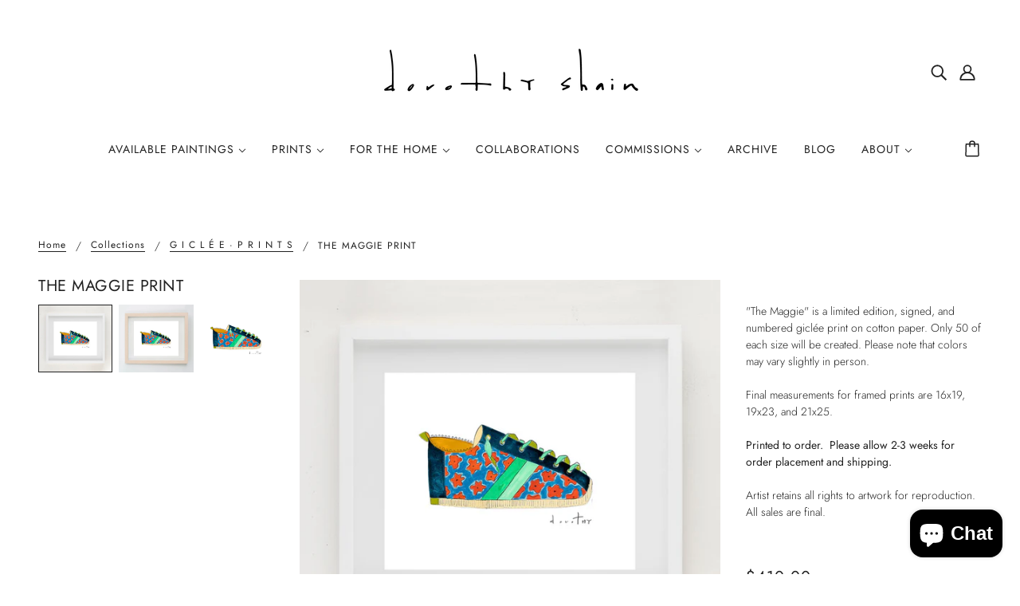

--- FILE ---
content_type: text/html; charset=utf-8
request_url: https://www.dorothyshain.com/collections/giclee-prints/products/the-maggie-print
body_size: 27795
content:
<!doctype html>
<html class="no-js" lang="en" dir="ltr">
  <head>
    <!-- Blockshop Theme - Version 8.1.0 by Troop Themes - https://troopthemes.com/ -->

    <meta charset="UTF-8">
    <meta http-equiv="X-UA-Compatible" content="IE=edge,chrome=1">
    <meta name="viewport" content="width=device-width, initial-scale=1.0, maximum-scale=5.0">
    
      <meta name="description" content="&quot;The Maggie&quot; is a limited edition, signed, and numbered giclée print on cotton paper. Only 50 of each size will be created. Please note that colors may vary slightly in person.   Final measurements for framed prints are 16x19, 19x23, and 21x25.   Printed to order.  Please allow 2-3 weeks for order placement and shippin">
    

    <link rel="preconnect" href="https://cdn.shopify.com">
    <link rel="preconnect" href="https://fonts.shopifycdn.com">
    <link rel="preconnect" href="https://monorail-edge.shopifysvc.com">

    <link rel="preload" href="//www.dorothyshain.com/cdn/shop/t/3/assets/theme--critical.css?v=77761540811173373791638446121" as="style">
    <link rel="preload" href="//www.dorothyshain.com/cdn/shop/t/3/assets/theme--async.css?v=120331731220167386871638446121" as="style">
    <link rel="preload" href="//www.dorothyshain.com/cdn/shop/t/3/assets/lazysizes.min.js?v=153528224177489928921638446102" as="script">
    <link rel="preload" href="//www.dorothyshain.com/cdn/shop/t/3/assets/theme.js?v=68130167582153827071638446105" as="script"><link rel="canonical" href="https://www.dorothyshain.com/products/the-maggie-print">
      <link rel="shortcut icon" href="//www.dorothyshain.com/cdn/shop/files/Dorothy_Shain_Avatar-01_32x.png?v=1651058110" type="image/png">
      <link rel="apple-touch-icon" href="//www.dorothyshain.com/cdn/shop/files/Dorothy_Shain_Avatar-01_180x.png?v=1651058110">
    

    
      <title>THE MAGGIE PRINT | Dorothy Shain</title>
    



  <meta property="og:type" content="product">
  <meta property="og:title" content="THE MAGGIE PRINT">

  
    <meta property="og:image" content="http://www.dorothyshain.com/cdn/shop/products/Maggie_White_Frame_Option_1200x.jpg?v=1644281518">
    <meta property="og:image:secure_url" content="https://www.dorothyshain.com/cdn/shop/products/Maggie_White_Frame_Option_1200x.jpg?v=1644281518">
    <meta property="og:image:width" content="1000">
    <meta property="og:image:height" content="909">
  
    <meta property="og:image" content="http://www.dorothyshain.com/cdn/shop/products/Maggie_Natural_Frame_Option_1200x.jpg?v=1644281518">
    <meta property="og:image:secure_url" content="https://www.dorothyshain.com/cdn/shop/products/Maggie_Natural_Frame_Option_1200x.jpg?v=1644281518">
    <meta property="og:image:width" content="1000">
    <meta property="og:image:height" content="909">
  
    <meta property="og:image" content="http://www.dorothyshain.com/cdn/shop/products/The_Maggie_GL_Prt_1200x.jpg?v=1644281516">
    <meta property="og:image:secure_url" content="https://www.dorothyshain.com/cdn/shop/products/The_Maggie_GL_Prt_1200x.jpg?v=1644281516">
    <meta property="og:image:width" content="1000">
    <meta property="og:image:height" content="786">
  

  <meta
    property="og:price:amount"
    content="275.00"
  >
  <meta property="og:price:currency" content="USD">

  <meta itemprop="url" content="https://www.dorothyshain.com/products/the-maggie-print" />
  <meta itemprop="name" content="THE MAGGIE PRINT" />
  <meta itemprop="image" content="https://www.dorothyshain.com/cdn/shop/products/Maggie_White_Frame_Option_1000x.jpg?v=1644281518" />
  <meta itemprop="priceCurrency" content="USD" />
  
    <link itemprop="availability" href="https://schema.org/InStock" />
  
  
  
  <meta itemprop="price" content="410.0">





<meta property="og:url" content="https://www.dorothyshain.com/products/the-maggie-print">
<meta property="og:site_name" content="Dorothy Shain">
<meta property="og:description" content="&quot;The Maggie&quot; is a limited edition, signed, and numbered giclée print on cotton paper. Only 50 of each size will be created. Please note that colors may vary slightly in person.   Final measurements for framed prints are 16x19, 19x23, and 21x25.   Printed to order.  Please allow 2-3 weeks for order placement and shippin">



<meta name="twitter:card" content="summary">
<meta name="twitter:description" content="&quot;The Maggie&quot; is a limited edition, signed, and numbered giclée print on cotton paper. Only 50 of each size will be created. Please note that colors may vary slightly in person.   Final measurements for framed prints are 16x19, 19x23, and 21x25.   Printed to order.  Please allow 2-3 weeks for order placement and shippin">


  <meta name="twitter:title" content="THE MAGGIE PRINT">

  
    <meta
      name="twitter:image"
      content="https://www.dorothyshain.com/cdn/shop/products/Maggie_White_Frame_Option_480x.jpg?v=1644281518"
    >
  

<style>@font-face {
  font-family: Jost;
  font-weight: 400;
  font-style: normal;
  font-display: swap;
  src: url("//www.dorothyshain.com/cdn/fonts/jost/jost_n4.d47a1b6347ce4a4c9f437608011273009d91f2b7.woff2") format("woff2"),
       url("//www.dorothyshain.com/cdn/fonts/jost/jost_n4.791c46290e672b3f85c3d1c651ef2efa3819eadd.woff") format("woff");
}
@font-face {
  font-family: Jost;
  font-weight: 400;
  font-style: normal;
  font-display: swap;
  src: url("//www.dorothyshain.com/cdn/fonts/jost/jost_n4.d47a1b6347ce4a4c9f437608011273009d91f2b7.woff2") format("woff2"),
       url("//www.dorothyshain.com/cdn/fonts/jost/jost_n4.791c46290e672b3f85c3d1c651ef2efa3819eadd.woff") format("woff");
}
@font-face {
  font-family: Jost;
  font-weight: 400;
  font-style: normal;
  font-display: swap;
  src: url("//www.dorothyshain.com/cdn/fonts/jost/jost_n4.d47a1b6347ce4a4c9f437608011273009d91f2b7.woff2") format("woff2"),
       url("//www.dorothyshain.com/cdn/fonts/jost/jost_n4.791c46290e672b3f85c3d1c651ef2efa3819eadd.woff") format("woff");
}
@font-face {
  font-family: Jost;
  font-weight: 700;
  font-style: normal;
  font-display: swap;
  src: url("//www.dorothyshain.com/cdn/fonts/jost/jost_n7.921dc18c13fa0b0c94c5e2517ffe06139c3615a3.woff2") format("woff2"),
       url("//www.dorothyshain.com/cdn/fonts/jost/jost_n7.cbfc16c98c1e195f46c536e775e4e959c5f2f22b.woff") format("woff");
}
@font-face {
  font-family: Jost;
  font-weight: 300;
  font-style: normal;
  font-display: swap;
  src: url("//www.dorothyshain.com/cdn/fonts/jost/jost_n3.a5df7448b5b8c9a76542f085341dff794ff2a59d.woff2") format("woff2"),
       url("//www.dorothyshain.com/cdn/fonts/jost/jost_n3.882941f5a26d0660f7dd135c08afc57fc6939a07.woff") format("woff");
}
@font-face {
  font-family: Jost;
  font-weight: 400;
  font-style: normal;
  font-display: swap;
  src: url("//www.dorothyshain.com/cdn/fonts/jost/jost_n4.d47a1b6347ce4a4c9f437608011273009d91f2b7.woff2") format("woff2"),
       url("//www.dorothyshain.com/cdn/fonts/jost/jost_n4.791c46290e672b3f85c3d1c651ef2efa3819eadd.woff") format("woff");
}
@font-face {
  font-family: Jost;
  font-weight: 300;
  font-style: italic;
  font-display: swap;
  src: url("//www.dorothyshain.com/cdn/fonts/jost/jost_i3.8d4e97d98751190bb5824cdb405ec5b0049a74c0.woff2") format("woff2"),
       url("//www.dorothyshain.com/cdn/fonts/jost/jost_i3.1b7a65a16099fd3de6fdf1255c696902ed952195.woff") format("woff");
}
@font-face {
  font-family: Jost;
  font-weight: 400;
  font-style: italic;
  font-display: swap;
  src: url("//www.dorothyshain.com/cdn/fonts/jost/jost_i4.b690098389649750ada222b9763d55796c5283a5.woff2") format("woff2"),
       url("//www.dorothyshain.com/cdn/fonts/jost/jost_i4.fd766415a47e50b9e391ae7ec04e2ae25e7e28b0.woff") format("woff");
}
</style>

<style>
  :root {
    --font--featured-heading--size: 24px;
    --font--section-heading--size: 20px;
    --font--block-heading--size: 16px;
    --font--heading--uppercase: uppercase;
    --font--paragraph--size: 14px;

    --font--heading--family: Jost, sans-serif;
    --font--heading--weight: 400;
    --font--heading--normal-weight: 400;
    --font--heading--style: normal;

    --font--accent--family: Jost, sans-serif;
    --font--accent--weight: 400;
    --font--accent--style: normal;
    --font--accent--size: 12px;

    --font--paragraph--family: Jost, sans-serif;
    --font--paragraph--weight: 300;
    --font--paragraph--style: normal;
    --font--bolder-paragraph--weight: 400;
  }
</style><style>
  :root {
    --image--popup: url('//www.dorothyshain.com/cdn/shop/files/DSC_1869_1200x.jpg?v=1732646607');

    --color--accent: #bf0a0a;
    --bg-color--light: #f7f7f7;
    --bg-color--dark: #222222;
    --color-text: #222222;
    --color-page-bg: #ffffff;
    --color-badge-bdr: rgba(34, 34, 34, 0.05);
    --color-border: #222222;
    --color-button: #ffffff;
    --color-button-bg: #222222;
    --color--body--light: #525252;
    --color--alternative: #ffffff;
    --color-header: #222222;
    --color-header-bg: #fff;
    --color-header-bg--transparent: rgba(255, 255, 255, 0);
    --color-header-bg--opaque: rgba(255, 255, 255, 0.95);
    --color-menubar: #222222;
    --color-cart: #222222;
    --color--footer: #222222;
    --bg-color--footer: #ecebe3;
    --color-slider-caption: #343668;
    --color-slider-caption-bg: #ffffff;
    --color-slider-button: #ffffff;
    --color-slider-button-bg: #b3c0d6;
    --color-slider-button-hover-bg: ;
    --color-slider-nav: #b3c0d6;
    --color-product-slider-bg: ;
    --color-featured-promo-bg: ;
    --color-social-feed-bg: ;
    --color-tabs: #b3c0d6;

    /* shop pay */
    --payment-terms-background-color: #ffffff;
  }
</style><script>
  var theme = theme || {};
  theme.assets = theme.assets || {};
  theme.carousels = theme.carousels || {};
  theme.classes = theme.classes || {};
  theme.local_storage = theme.local_storage || {};
  theme.partials = theme.partials || {};
  theme.popup = theme.popup || {};
  theme.scripts = theme.scripts || {};
  theme.settings = theme.settings || {};
  theme.shop = theme.shop || {};
  theme.swatches = theme.swatches || {};
  theme.translations = theme.translations || {};
  theme.urls = theme.urls || {};

  theme.assets.swipe = '//www.dorothyshain.com/cdn/shop/t/3/assets/swipe-listener.min.js?v=123039615894270182531638446104';
  theme.assets.masonry = '//www.dorothyshain.com/cdn/shop/t/3/assets/masonry.min.js?v=153413113355937702121638446103';
  theme.assets.stylesheet = '//www.dorothyshain.com/cdn/shop/t/3/assets/theme--async.css?v=120331731220167386871638446121';

  theme.scripts.collapsible_tab = false;
  theme.scripts.google_maps = false;

  theme.local_storage.cart_items = 'blockshop_cart_items';
  theme.local_storage.collection_layout = 'blockshop_collection_layout';
  theme.local_storage.popup = 'blockshop_popup';
  theme.local_storage.recent_products = 'blockshop_recently_viewed';
  theme.local_storage.search_layout = 'blockshop_search_layout';

  theme.popup.enabled = true;
  theme.popup.test_mode = false;
  theme.popup.newsletter_enabled = true;
  theme.popup.social_icons_enabled = true;
  theme.popup.show_image_enabled = '18' > 0 ? true : false;
  theme.popup.image_link = 'https://www.dorothyshain.com/collections/available-paintings';
  theme.popup.seconds_until = 10;
  theme.popup.page_content = '';
  theme.popup.days_until = '1';
    theme.popup.show_image_url =
      '<img src="//www.dorothyshain.com/cdn/shop/files/DSC_1869_1200x.jpg?v=1732646607" />';
  

  theme.settings.cart_type = 'page';
  theme.settings.hover_image_enabled = 'true' == 'true';
  theme.settings.quick_add = 'false' == 'true';

  theme.shop.money_format = "${{amount}}";
  theme.shop.scroll_to_active_item = true;

  theme.translations.add_to_cart = 'Add to Cart';
  theme.translations.newsletter_email_blank = 'Email field is blank';
  theme.translations.out_of_stock = 'Sold out';
  theme.translations.sale = 'Sale';
  theme.translations.size_chart_label = 'Size chart';
  theme.translations.unavailable = 'Unavailable';
  theme.translations.low_in_stock = {
    one: 'Only 1 item left',
    other: 'Only 2 items left'
  };

  theme.urls.all_products_collection = '/collections/all';
  theme.urls.cart = '/cart';
  theme.urls.cart_add = '/cart/add';
  theme.urls.cart_change = '/cart/change';
  theme.urls.product_recommendations = '/recommendations/products';
  theme.urls.search = '/search';
  theme.urls.shop = 'https://www.dorothyshain.com';

  
    theme.urls.root = '';
  

  





  // LazySizes
  window.lazySizesConfig = window.lazySizesConfig || {};
  window.lazySizesConfig.expand = 1200;
  window.lazySizesConfig.loadMode = 3;
  window.lazySizesConfig.ricTimeout = 50;
</script><script>
      document.documentElement.className = document.documentElement.className.replace('no-js', 'js');

      function onLoadStylesheet() {
        const link = document.querySelector(`link[href="${theme.assets.stylesheet}"]`);
        link.loaded = true;
        link.dispatchEvent(new Event('load'));
      }
    </script>
    <noscript>
      <link href="//www.dorothyshain.com/cdn/shop/t/3/assets/theme--async.css?v=120331731220167386871638446121" rel="stylesheet">
    </noscript>

    <link href="//www.dorothyshain.com/cdn/shop/t/3/assets/theme--critical.css?v=77761540811173373791638446121" rel="stylesheet" media="all"/>
    <link
      href="//www.dorothyshain.com/cdn/shop/t/3/assets/theme--async.css?v=120331731220167386871638446121"
      rel="stylesheet"
      media="print"
      onload="this.media='all';onLoadStylesheet()"
    >

    <style>
      

    </style>

    <script src="//www.dorothyshain.com/cdn/shop/t/3/assets/lazysizes.min.js?v=153528224177489928921638446102" async="async"></script>
    <script src="//www.dorothyshain.com/cdn/shop/t/3/assets/theme.js?v=68130167582153827071638446105" defer="defer"></script>

    

    <script>window.performance && window.performance.mark && window.performance.mark('shopify.content_for_header.start');</script><meta name="facebook-domain-verification" content="krb218463wubg62gq8b1cqi2u2ae6e">
<meta id="shopify-digital-wallet" name="shopify-digital-wallet" content="/60349481133/digital_wallets/dialog">
<meta name="shopify-checkout-api-token" content="2b5d4b95fd64a50f562cd4b00eced8fb">
<meta id="in-context-paypal-metadata" data-shop-id="60349481133" data-venmo-supported="false" data-environment="production" data-locale="en_US" data-paypal-v4="true" data-currency="USD">
<link rel="alternate" type="application/json+oembed" href="https://www.dorothyshain.com/products/the-maggie-print.oembed">
<script async="async" src="/checkouts/internal/preloads.js?locale=en-US"></script>
<link rel="preconnect" href="https://shop.app" crossorigin="anonymous">
<script async="async" src="https://shop.app/checkouts/internal/preloads.js?locale=en-US&shop_id=60349481133" crossorigin="anonymous"></script>
<script id="apple-pay-shop-capabilities" type="application/json">{"shopId":60349481133,"countryCode":"US","currencyCode":"USD","merchantCapabilities":["supports3DS"],"merchantId":"gid:\/\/shopify\/Shop\/60349481133","merchantName":"Dorothy Shain","requiredBillingContactFields":["postalAddress","email","phone"],"requiredShippingContactFields":["postalAddress","email","phone"],"shippingType":"shipping","supportedNetworks":["visa","masterCard","amex","discover","elo","jcb"],"total":{"type":"pending","label":"Dorothy Shain","amount":"1.00"},"shopifyPaymentsEnabled":true,"supportsSubscriptions":true}</script>
<script id="shopify-features" type="application/json">{"accessToken":"2b5d4b95fd64a50f562cd4b00eced8fb","betas":["rich-media-storefront-analytics"],"domain":"www.dorothyshain.com","predictiveSearch":true,"shopId":60349481133,"locale":"en"}</script>
<script>var Shopify = Shopify || {};
Shopify.shop = "dorothy-shain.myshopify.com";
Shopify.locale = "en";
Shopify.currency = {"active":"USD","rate":"1.0"};
Shopify.country = "US";
Shopify.theme = {"name":"Dorothy Shain","id":128117080237,"schema_name":"Blockshop","schema_version":"8.1.0","theme_store_id":606,"role":"main"};
Shopify.theme.handle = "null";
Shopify.theme.style = {"id":null,"handle":null};
Shopify.cdnHost = "www.dorothyshain.com/cdn";
Shopify.routes = Shopify.routes || {};
Shopify.routes.root = "/";</script>
<script type="module">!function(o){(o.Shopify=o.Shopify||{}).modules=!0}(window);</script>
<script>!function(o){function n(){var o=[];function n(){o.push(Array.prototype.slice.apply(arguments))}return n.q=o,n}var t=o.Shopify=o.Shopify||{};t.loadFeatures=n(),t.autoloadFeatures=n()}(window);</script>
<script>
  window.ShopifyPay = window.ShopifyPay || {};
  window.ShopifyPay.apiHost = "shop.app\/pay";
  window.ShopifyPay.redirectState = null;
</script>
<script id="shop-js-analytics" type="application/json">{"pageType":"product"}</script>
<script defer="defer" async type="module" src="//www.dorothyshain.com/cdn/shopifycloud/shop-js/modules/v2/client.init-shop-cart-sync_IZsNAliE.en.esm.js"></script>
<script defer="defer" async type="module" src="//www.dorothyshain.com/cdn/shopifycloud/shop-js/modules/v2/chunk.common_0OUaOowp.esm.js"></script>
<script type="module">
  await import("//www.dorothyshain.com/cdn/shopifycloud/shop-js/modules/v2/client.init-shop-cart-sync_IZsNAliE.en.esm.js");
await import("//www.dorothyshain.com/cdn/shopifycloud/shop-js/modules/v2/chunk.common_0OUaOowp.esm.js");

  window.Shopify.SignInWithShop?.initShopCartSync?.({"fedCMEnabled":true,"windoidEnabled":true});

</script>
<script defer="defer" async type="module" src="//www.dorothyshain.com/cdn/shopifycloud/shop-js/modules/v2/client.payment-terms_CNlwjfZz.en.esm.js"></script>
<script defer="defer" async type="module" src="//www.dorothyshain.com/cdn/shopifycloud/shop-js/modules/v2/chunk.common_0OUaOowp.esm.js"></script>
<script defer="defer" async type="module" src="//www.dorothyshain.com/cdn/shopifycloud/shop-js/modules/v2/chunk.modal_CGo_dVj3.esm.js"></script>
<script type="module">
  await import("//www.dorothyshain.com/cdn/shopifycloud/shop-js/modules/v2/client.payment-terms_CNlwjfZz.en.esm.js");
await import("//www.dorothyshain.com/cdn/shopifycloud/shop-js/modules/v2/chunk.common_0OUaOowp.esm.js");
await import("//www.dorothyshain.com/cdn/shopifycloud/shop-js/modules/v2/chunk.modal_CGo_dVj3.esm.js");

  
</script>
<script>
  window.Shopify = window.Shopify || {};
  if (!window.Shopify.featureAssets) window.Shopify.featureAssets = {};
  window.Shopify.featureAssets['shop-js'] = {"shop-cart-sync":["modules/v2/client.shop-cart-sync_DLOhI_0X.en.esm.js","modules/v2/chunk.common_0OUaOowp.esm.js"],"init-fed-cm":["modules/v2/client.init-fed-cm_C6YtU0w6.en.esm.js","modules/v2/chunk.common_0OUaOowp.esm.js"],"shop-button":["modules/v2/client.shop-button_BCMx7GTG.en.esm.js","modules/v2/chunk.common_0OUaOowp.esm.js"],"shop-cash-offers":["modules/v2/client.shop-cash-offers_BT26qb5j.en.esm.js","modules/v2/chunk.common_0OUaOowp.esm.js","modules/v2/chunk.modal_CGo_dVj3.esm.js"],"init-windoid":["modules/v2/client.init-windoid_B9PkRMql.en.esm.js","modules/v2/chunk.common_0OUaOowp.esm.js"],"init-shop-email-lookup-coordinator":["modules/v2/client.init-shop-email-lookup-coordinator_DZkqjsbU.en.esm.js","modules/v2/chunk.common_0OUaOowp.esm.js"],"shop-toast-manager":["modules/v2/client.shop-toast-manager_Di2EnuM7.en.esm.js","modules/v2/chunk.common_0OUaOowp.esm.js"],"shop-login-button":["modules/v2/client.shop-login-button_BtqW_SIO.en.esm.js","modules/v2/chunk.common_0OUaOowp.esm.js","modules/v2/chunk.modal_CGo_dVj3.esm.js"],"avatar":["modules/v2/client.avatar_BTnouDA3.en.esm.js"],"pay-button":["modules/v2/client.pay-button_CWa-C9R1.en.esm.js","modules/v2/chunk.common_0OUaOowp.esm.js"],"init-shop-cart-sync":["modules/v2/client.init-shop-cart-sync_IZsNAliE.en.esm.js","modules/v2/chunk.common_0OUaOowp.esm.js"],"init-customer-accounts":["modules/v2/client.init-customer-accounts_DenGwJTU.en.esm.js","modules/v2/client.shop-login-button_BtqW_SIO.en.esm.js","modules/v2/chunk.common_0OUaOowp.esm.js","modules/v2/chunk.modal_CGo_dVj3.esm.js"],"init-shop-for-new-customer-accounts":["modules/v2/client.init-shop-for-new-customer-accounts_JdHXxpS9.en.esm.js","modules/v2/client.shop-login-button_BtqW_SIO.en.esm.js","modules/v2/chunk.common_0OUaOowp.esm.js","modules/v2/chunk.modal_CGo_dVj3.esm.js"],"init-customer-accounts-sign-up":["modules/v2/client.init-customer-accounts-sign-up_D6__K_p8.en.esm.js","modules/v2/client.shop-login-button_BtqW_SIO.en.esm.js","modules/v2/chunk.common_0OUaOowp.esm.js","modules/v2/chunk.modal_CGo_dVj3.esm.js"],"checkout-modal":["modules/v2/client.checkout-modal_C_ZQDY6s.en.esm.js","modules/v2/chunk.common_0OUaOowp.esm.js","modules/v2/chunk.modal_CGo_dVj3.esm.js"],"shop-follow-button":["modules/v2/client.shop-follow-button_XetIsj8l.en.esm.js","modules/v2/chunk.common_0OUaOowp.esm.js","modules/v2/chunk.modal_CGo_dVj3.esm.js"],"lead-capture":["modules/v2/client.lead-capture_DvA72MRN.en.esm.js","modules/v2/chunk.common_0OUaOowp.esm.js","modules/v2/chunk.modal_CGo_dVj3.esm.js"],"shop-login":["modules/v2/client.shop-login_ClXNxyh6.en.esm.js","modules/v2/chunk.common_0OUaOowp.esm.js","modules/v2/chunk.modal_CGo_dVj3.esm.js"],"payment-terms":["modules/v2/client.payment-terms_CNlwjfZz.en.esm.js","modules/v2/chunk.common_0OUaOowp.esm.js","modules/v2/chunk.modal_CGo_dVj3.esm.js"]};
</script>
<script>(function() {
  var isLoaded = false;
  function asyncLoad() {
    if (isLoaded) return;
    isLoaded = true;
    var urls = ["\/\/cdn.shopify.com\/proxy\/69ff96c83413155dd45bddf8a530a8d8adb7bd395e89ac607010e47b7731fd1a\/bucket.useifsapp.com\/theme-files-min\/js\/ifs-script-tag-min.js?v=2\u0026shop=dorothy-shain.myshopify.com\u0026sp-cache-control=cHVibGljLCBtYXgtYWdlPTkwMA"];
    for (var i = 0; i < urls.length; i++) {
      var s = document.createElement('script');
      s.type = 'text/javascript';
      s.async = true;
      s.src = urls[i];
      var x = document.getElementsByTagName('script')[0];
      x.parentNode.insertBefore(s, x);
    }
  };
  if(window.attachEvent) {
    window.attachEvent('onload', asyncLoad);
  } else {
    window.addEventListener('load', asyncLoad, false);
  }
})();</script>
<script id="__st">var __st={"a":60349481133,"offset":-18000,"reqid":"6fc70b79-ee5f-4518-97d1-8ba815039793-1768558535","pageurl":"www.dorothyshain.com\/collections\/giclee-prints\/products\/the-maggie-print","u":"e9d05a11db63","p":"product","rtyp":"product","rid":7112170602669};</script>
<script>window.ShopifyPaypalV4VisibilityTracking = true;</script>
<script id="captcha-bootstrap">!function(){'use strict';const t='contact',e='account',n='new_comment',o=[[t,t],['blogs',n],['comments',n],[t,'customer']],c=[[e,'customer_login'],[e,'guest_login'],[e,'recover_customer_password'],[e,'create_customer']],r=t=>t.map((([t,e])=>`form[action*='/${t}']:not([data-nocaptcha='true']) input[name='form_type'][value='${e}']`)).join(','),a=t=>()=>t?[...document.querySelectorAll(t)].map((t=>t.form)):[];function s(){const t=[...o],e=r(t);return a(e)}const i='password',u='form_key',d=['recaptcha-v3-token','g-recaptcha-response','h-captcha-response',i],f=()=>{try{return window.sessionStorage}catch{return}},m='__shopify_v',_=t=>t.elements[u];function p(t,e,n=!1){try{const o=window.sessionStorage,c=JSON.parse(o.getItem(e)),{data:r}=function(t){const{data:e,action:n}=t;return t[m]||n?{data:e,action:n}:{data:t,action:n}}(c);for(const[e,n]of Object.entries(r))t.elements[e]&&(t.elements[e].value=n);n&&o.removeItem(e)}catch(o){console.error('form repopulation failed',{error:o})}}const l='form_type',E='cptcha';function T(t){t.dataset[E]=!0}const w=window,h=w.document,L='Shopify',v='ce_forms',y='captcha';let A=!1;((t,e)=>{const n=(g='f06e6c50-85a8-45c8-87d0-21a2b65856fe',I='https://cdn.shopify.com/shopifycloud/storefront-forms-hcaptcha/ce_storefront_forms_captcha_hcaptcha.v1.5.2.iife.js',D={infoText:'Protected by hCaptcha',privacyText:'Privacy',termsText:'Terms'},(t,e,n)=>{const o=w[L][v],c=o.bindForm;if(c)return c(t,g,e,D).then(n);var r;o.q.push([[t,g,e,D],n]),r=I,A||(h.body.append(Object.assign(h.createElement('script'),{id:'captcha-provider',async:!0,src:r})),A=!0)});var g,I,D;w[L]=w[L]||{},w[L][v]=w[L][v]||{},w[L][v].q=[],w[L][y]=w[L][y]||{},w[L][y].protect=function(t,e){n(t,void 0,e),T(t)},Object.freeze(w[L][y]),function(t,e,n,w,h,L){const[v,y,A,g]=function(t,e,n){const i=e?o:[],u=t?c:[],d=[...i,...u],f=r(d),m=r(i),_=r(d.filter((([t,e])=>n.includes(e))));return[a(f),a(m),a(_),s()]}(w,h,L),I=t=>{const e=t.target;return e instanceof HTMLFormElement?e:e&&e.form},D=t=>v().includes(t);t.addEventListener('submit',(t=>{const e=I(t);if(!e)return;const n=D(e)&&!e.dataset.hcaptchaBound&&!e.dataset.recaptchaBound,o=_(e),c=g().includes(e)&&(!o||!o.value);(n||c)&&t.preventDefault(),c&&!n&&(function(t){try{if(!f())return;!function(t){const e=f();if(!e)return;const n=_(t);if(!n)return;const o=n.value;o&&e.removeItem(o)}(t);const e=Array.from(Array(32),(()=>Math.random().toString(36)[2])).join('');!function(t,e){_(t)||t.append(Object.assign(document.createElement('input'),{type:'hidden',name:u})),t.elements[u].value=e}(t,e),function(t,e){const n=f();if(!n)return;const o=[...t.querySelectorAll(`input[type='${i}']`)].map((({name:t})=>t)),c=[...d,...o],r={};for(const[a,s]of new FormData(t).entries())c.includes(a)||(r[a]=s);n.setItem(e,JSON.stringify({[m]:1,action:t.action,data:r}))}(t,e)}catch(e){console.error('failed to persist form',e)}}(e),e.submit())}));const S=(t,e)=>{t&&!t.dataset[E]&&(n(t,e.some((e=>e===t))),T(t))};for(const o of['focusin','change'])t.addEventListener(o,(t=>{const e=I(t);D(e)&&S(e,y())}));const B=e.get('form_key'),M=e.get(l),P=B&&M;t.addEventListener('DOMContentLoaded',(()=>{const t=y();if(P)for(const e of t)e.elements[l].value===M&&p(e,B);[...new Set([...A(),...v().filter((t=>'true'===t.dataset.shopifyCaptcha))])].forEach((e=>S(e,t)))}))}(h,new URLSearchParams(w.location.search),n,t,e,['guest_login'])})(!0,!0)}();</script>
<script integrity="sha256-4kQ18oKyAcykRKYeNunJcIwy7WH5gtpwJnB7kiuLZ1E=" data-source-attribution="shopify.loadfeatures" defer="defer" src="//www.dorothyshain.com/cdn/shopifycloud/storefront/assets/storefront/load_feature-a0a9edcb.js" crossorigin="anonymous"></script>
<script crossorigin="anonymous" defer="defer" src="//www.dorothyshain.com/cdn/shopifycloud/storefront/assets/shopify_pay/storefront-65b4c6d7.js?v=20250812"></script>
<script data-source-attribution="shopify.dynamic_checkout.dynamic.init">var Shopify=Shopify||{};Shopify.PaymentButton=Shopify.PaymentButton||{isStorefrontPortableWallets:!0,init:function(){window.Shopify.PaymentButton.init=function(){};var t=document.createElement("script");t.src="https://www.dorothyshain.com/cdn/shopifycloud/portable-wallets/latest/portable-wallets.en.js",t.type="module",document.head.appendChild(t)}};
</script>
<script data-source-attribution="shopify.dynamic_checkout.buyer_consent">
  function portableWalletsHideBuyerConsent(e){var t=document.getElementById("shopify-buyer-consent"),n=document.getElementById("shopify-subscription-policy-button");t&&n&&(t.classList.add("hidden"),t.setAttribute("aria-hidden","true"),n.removeEventListener("click",e))}function portableWalletsShowBuyerConsent(e){var t=document.getElementById("shopify-buyer-consent"),n=document.getElementById("shopify-subscription-policy-button");t&&n&&(t.classList.remove("hidden"),t.removeAttribute("aria-hidden"),n.addEventListener("click",e))}window.Shopify?.PaymentButton&&(window.Shopify.PaymentButton.hideBuyerConsent=portableWalletsHideBuyerConsent,window.Shopify.PaymentButton.showBuyerConsent=portableWalletsShowBuyerConsent);
</script>
<script data-source-attribution="shopify.dynamic_checkout.cart.bootstrap">document.addEventListener("DOMContentLoaded",(function(){function t(){return document.querySelector("shopify-accelerated-checkout-cart, shopify-accelerated-checkout")}if(t())Shopify.PaymentButton.init();else{new MutationObserver((function(e,n){t()&&(Shopify.PaymentButton.init(),n.disconnect())})).observe(document.body,{childList:!0,subtree:!0})}}));
</script>
<link id="shopify-accelerated-checkout-styles" rel="stylesheet" media="screen" href="https://www.dorothyshain.com/cdn/shopifycloud/portable-wallets/latest/accelerated-checkout-backwards-compat.css" crossorigin="anonymous">
<style id="shopify-accelerated-checkout-cart">
        #shopify-buyer-consent {
  margin-top: 1em;
  display: inline-block;
  width: 100%;
}

#shopify-buyer-consent.hidden {
  display: none;
}

#shopify-subscription-policy-button {
  background: none;
  border: none;
  padding: 0;
  text-decoration: underline;
  font-size: inherit;
  cursor: pointer;
}

#shopify-subscription-policy-button::before {
  box-shadow: none;
}

      </style>

<script>window.performance && window.performance.mark && window.performance.mark('shopify.content_for_header.end');</script>
  <script src="https://cdn.shopify.com/extensions/019b8cbe-684e-7816-b84e-59c9fa41ad1c/instagram-story-app-45/assets/instagram-story.js" type="text/javascript" defer="defer"></script>
<link href="https://cdn.shopify.com/extensions/019b8cbe-684e-7816-b84e-59c9fa41ad1c/instagram-story-app-45/assets/instagram-story.css" rel="stylesheet" type="text/css" media="all">
<script src="https://cdn.shopify.com/extensions/7bc9bb47-adfa-4267-963e-cadee5096caf/inbox-1252/assets/inbox-chat-loader.js" type="text/javascript" defer="defer"></script>
<link href="https://monorail-edge.shopifysvc.com" rel="dns-prefetch">
<script>(function(){if ("sendBeacon" in navigator && "performance" in window) {try {var session_token_from_headers = performance.getEntriesByType('navigation')[0].serverTiming.find(x => x.name == '_s').description;} catch {var session_token_from_headers = undefined;}var session_cookie_matches = document.cookie.match(/_shopify_s=([^;]*)/);var session_token_from_cookie = session_cookie_matches && session_cookie_matches.length === 2 ? session_cookie_matches[1] : "";var session_token = session_token_from_headers || session_token_from_cookie || "";function handle_abandonment_event(e) {var entries = performance.getEntries().filter(function(entry) {return /monorail-edge.shopifysvc.com/.test(entry.name);});if (!window.abandonment_tracked && entries.length === 0) {window.abandonment_tracked = true;var currentMs = Date.now();var navigation_start = performance.timing.navigationStart;var payload = {shop_id: 60349481133,url: window.location.href,navigation_start,duration: currentMs - navigation_start,session_token,page_type: "product"};window.navigator.sendBeacon("https://monorail-edge.shopifysvc.com/v1/produce", JSON.stringify({schema_id: "online_store_buyer_site_abandonment/1.1",payload: payload,metadata: {event_created_at_ms: currentMs,event_sent_at_ms: currentMs}}));}}window.addEventListener('pagehide', handle_abandonment_event);}}());</script>
<script id="web-pixels-manager-setup">(function e(e,d,r,n,o){if(void 0===o&&(o={}),!Boolean(null===(a=null===(i=window.Shopify)||void 0===i?void 0:i.analytics)||void 0===a?void 0:a.replayQueue)){var i,a;window.Shopify=window.Shopify||{};var t=window.Shopify;t.analytics=t.analytics||{};var s=t.analytics;s.replayQueue=[],s.publish=function(e,d,r){return s.replayQueue.push([e,d,r]),!0};try{self.performance.mark("wpm:start")}catch(e){}var l=function(){var e={modern:/Edge?\/(1{2}[4-9]|1[2-9]\d|[2-9]\d{2}|\d{4,})\.\d+(\.\d+|)|Firefox\/(1{2}[4-9]|1[2-9]\d|[2-9]\d{2}|\d{4,})\.\d+(\.\d+|)|Chrom(ium|e)\/(9{2}|\d{3,})\.\d+(\.\d+|)|(Maci|X1{2}).+ Version\/(15\.\d+|(1[6-9]|[2-9]\d|\d{3,})\.\d+)([,.]\d+|)( \(\w+\)|)( Mobile\/\w+|) Safari\/|Chrome.+OPR\/(9{2}|\d{3,})\.\d+\.\d+|(CPU[ +]OS|iPhone[ +]OS|CPU[ +]iPhone|CPU IPhone OS|CPU iPad OS)[ +]+(15[._]\d+|(1[6-9]|[2-9]\d|\d{3,})[._]\d+)([._]\d+|)|Android:?[ /-](13[3-9]|1[4-9]\d|[2-9]\d{2}|\d{4,})(\.\d+|)(\.\d+|)|Android.+Firefox\/(13[5-9]|1[4-9]\d|[2-9]\d{2}|\d{4,})\.\d+(\.\d+|)|Android.+Chrom(ium|e)\/(13[3-9]|1[4-9]\d|[2-9]\d{2}|\d{4,})\.\d+(\.\d+|)|SamsungBrowser\/([2-9]\d|\d{3,})\.\d+/,legacy:/Edge?\/(1[6-9]|[2-9]\d|\d{3,})\.\d+(\.\d+|)|Firefox\/(5[4-9]|[6-9]\d|\d{3,})\.\d+(\.\d+|)|Chrom(ium|e)\/(5[1-9]|[6-9]\d|\d{3,})\.\d+(\.\d+|)([\d.]+$|.*Safari\/(?![\d.]+ Edge\/[\d.]+$))|(Maci|X1{2}).+ Version\/(10\.\d+|(1[1-9]|[2-9]\d|\d{3,})\.\d+)([,.]\d+|)( \(\w+\)|)( Mobile\/\w+|) Safari\/|Chrome.+OPR\/(3[89]|[4-9]\d|\d{3,})\.\d+\.\d+|(CPU[ +]OS|iPhone[ +]OS|CPU[ +]iPhone|CPU IPhone OS|CPU iPad OS)[ +]+(10[._]\d+|(1[1-9]|[2-9]\d|\d{3,})[._]\d+)([._]\d+|)|Android:?[ /-](13[3-9]|1[4-9]\d|[2-9]\d{2}|\d{4,})(\.\d+|)(\.\d+|)|Mobile Safari.+OPR\/([89]\d|\d{3,})\.\d+\.\d+|Android.+Firefox\/(13[5-9]|1[4-9]\d|[2-9]\d{2}|\d{4,})\.\d+(\.\d+|)|Android.+Chrom(ium|e)\/(13[3-9]|1[4-9]\d|[2-9]\d{2}|\d{4,})\.\d+(\.\d+|)|Android.+(UC? ?Browser|UCWEB|U3)[ /]?(15\.([5-9]|\d{2,})|(1[6-9]|[2-9]\d|\d{3,})\.\d+)\.\d+|SamsungBrowser\/(5\.\d+|([6-9]|\d{2,})\.\d+)|Android.+MQ{2}Browser\/(14(\.(9|\d{2,})|)|(1[5-9]|[2-9]\d|\d{3,})(\.\d+|))(\.\d+|)|K[Aa][Ii]OS\/(3\.\d+|([4-9]|\d{2,})\.\d+)(\.\d+|)/},d=e.modern,r=e.legacy,n=navigator.userAgent;return n.match(d)?"modern":n.match(r)?"legacy":"unknown"}(),u="modern"===l?"modern":"legacy",c=(null!=n?n:{modern:"",legacy:""})[u],f=function(e){return[e.baseUrl,"/wpm","/b",e.hashVersion,"modern"===e.buildTarget?"m":"l",".js"].join("")}({baseUrl:d,hashVersion:r,buildTarget:u}),m=function(e){var d=e.version,r=e.bundleTarget,n=e.surface,o=e.pageUrl,i=e.monorailEndpoint;return{emit:function(e){var a=e.status,t=e.errorMsg,s=(new Date).getTime(),l=JSON.stringify({metadata:{event_sent_at_ms:s},events:[{schema_id:"web_pixels_manager_load/3.1",payload:{version:d,bundle_target:r,page_url:o,status:a,surface:n,error_msg:t},metadata:{event_created_at_ms:s}}]});if(!i)return console&&console.warn&&console.warn("[Web Pixels Manager] No Monorail endpoint provided, skipping logging."),!1;try{return self.navigator.sendBeacon.bind(self.navigator)(i,l)}catch(e){}var u=new XMLHttpRequest;try{return u.open("POST",i,!0),u.setRequestHeader("Content-Type","text/plain"),u.send(l),!0}catch(e){return console&&console.warn&&console.warn("[Web Pixels Manager] Got an unhandled error while logging to Monorail."),!1}}}}({version:r,bundleTarget:l,surface:e.surface,pageUrl:self.location.href,monorailEndpoint:e.monorailEndpoint});try{o.browserTarget=l,function(e){var d=e.src,r=e.async,n=void 0===r||r,o=e.onload,i=e.onerror,a=e.sri,t=e.scriptDataAttributes,s=void 0===t?{}:t,l=document.createElement("script"),u=document.querySelector("head"),c=document.querySelector("body");if(l.async=n,l.src=d,a&&(l.integrity=a,l.crossOrigin="anonymous"),s)for(var f in s)if(Object.prototype.hasOwnProperty.call(s,f))try{l.dataset[f]=s[f]}catch(e){}if(o&&l.addEventListener("load",o),i&&l.addEventListener("error",i),u)u.appendChild(l);else{if(!c)throw new Error("Did not find a head or body element to append the script");c.appendChild(l)}}({src:f,async:!0,onload:function(){if(!function(){var e,d;return Boolean(null===(d=null===(e=window.Shopify)||void 0===e?void 0:e.analytics)||void 0===d?void 0:d.initialized)}()){var d=window.webPixelsManager.init(e)||void 0;if(d){var r=window.Shopify.analytics;r.replayQueue.forEach((function(e){var r=e[0],n=e[1],o=e[2];d.publishCustomEvent(r,n,o)})),r.replayQueue=[],r.publish=d.publishCustomEvent,r.visitor=d.visitor,r.initialized=!0}}},onerror:function(){return m.emit({status:"failed",errorMsg:"".concat(f," has failed to load")})},sri:function(e){var d=/^sha384-[A-Za-z0-9+/=]+$/;return"string"==typeof e&&d.test(e)}(c)?c:"",scriptDataAttributes:o}),m.emit({status:"loading"})}catch(e){m.emit({status:"failed",errorMsg:(null==e?void 0:e.message)||"Unknown error"})}}})({shopId: 60349481133,storefrontBaseUrl: "https://www.dorothyshain.com",extensionsBaseUrl: "https://extensions.shopifycdn.com/cdn/shopifycloud/web-pixels-manager",monorailEndpoint: "https://monorail-edge.shopifysvc.com/unstable/produce_batch",surface: "storefront-renderer",enabledBetaFlags: ["2dca8a86"],webPixelsConfigList: [{"id":"527958189","configuration":"{\"config\":\"{\\\"pixel_id\\\":\\\"G-VPPM817KTB\\\",\\\"gtag_events\\\":[{\\\"type\\\":\\\"purchase\\\",\\\"action_label\\\":\\\"G-VPPM817KTB\\\"},{\\\"type\\\":\\\"page_view\\\",\\\"action_label\\\":\\\"G-VPPM817KTB\\\"},{\\\"type\\\":\\\"view_item\\\",\\\"action_label\\\":\\\"G-VPPM817KTB\\\"},{\\\"type\\\":\\\"search\\\",\\\"action_label\\\":\\\"G-VPPM817KTB\\\"},{\\\"type\\\":\\\"add_to_cart\\\",\\\"action_label\\\":\\\"G-VPPM817KTB\\\"},{\\\"type\\\":\\\"begin_checkout\\\",\\\"action_label\\\":\\\"G-VPPM817KTB\\\"},{\\\"type\\\":\\\"add_payment_info\\\",\\\"action_label\\\":\\\"G-VPPM817KTB\\\"}],\\\"enable_monitoring_mode\\\":false}\"}","eventPayloadVersion":"v1","runtimeContext":"OPEN","scriptVersion":"b2a88bafab3e21179ed38636efcd8a93","type":"APP","apiClientId":1780363,"privacyPurposes":[],"dataSharingAdjustments":{"protectedCustomerApprovalScopes":["read_customer_address","read_customer_email","read_customer_name","read_customer_personal_data","read_customer_phone"]}},{"id":"131661997","configuration":"{\"pixel_id\":\"976849449634962\",\"pixel_type\":\"facebook_pixel\",\"metaapp_system_user_token\":\"-\"}","eventPayloadVersion":"v1","runtimeContext":"OPEN","scriptVersion":"ca16bc87fe92b6042fbaa3acc2fbdaa6","type":"APP","apiClientId":2329312,"privacyPurposes":["ANALYTICS","MARKETING","SALE_OF_DATA"],"dataSharingAdjustments":{"protectedCustomerApprovalScopes":["read_customer_address","read_customer_email","read_customer_name","read_customer_personal_data","read_customer_phone"]}},{"id":"14549165","configuration":"{\"myshopifyDomain\":\"dorothy-shain.myshopify.com\"}","eventPayloadVersion":"v1","runtimeContext":"STRICT","scriptVersion":"23b97d18e2aa74363140dc29c9284e87","type":"APP","apiClientId":2775569,"privacyPurposes":["ANALYTICS","MARKETING","SALE_OF_DATA"],"dataSharingAdjustments":{"protectedCustomerApprovalScopes":["read_customer_address","read_customer_email","read_customer_name","read_customer_phone","read_customer_personal_data"]}},{"id":"shopify-app-pixel","configuration":"{}","eventPayloadVersion":"v1","runtimeContext":"STRICT","scriptVersion":"0450","apiClientId":"shopify-pixel","type":"APP","privacyPurposes":["ANALYTICS","MARKETING"]},{"id":"shopify-custom-pixel","eventPayloadVersion":"v1","runtimeContext":"LAX","scriptVersion":"0450","apiClientId":"shopify-pixel","type":"CUSTOM","privacyPurposes":["ANALYTICS","MARKETING"]}],isMerchantRequest: false,initData: {"shop":{"name":"Dorothy Shain","paymentSettings":{"currencyCode":"USD"},"myshopifyDomain":"dorothy-shain.myshopify.com","countryCode":"US","storefrontUrl":"https:\/\/www.dorothyshain.com"},"customer":null,"cart":null,"checkout":null,"productVariants":[{"price":{"amount":410.0,"currencyCode":"USD"},"product":{"title":"THE MAGGIE PRINT","vendor":"Dorothy Shain","id":"7112170602669","untranslatedTitle":"THE MAGGIE PRINT","url":"\/products\/the-maggie-print","type":""},"id":"41321919479981","image":{"src":"\/\/www.dorothyshain.com\/cdn\/shop\/products\/Maggie_White_Frame_Option.jpg?v=1644281518"},"sku":null,"title":"11 x 14 \/ White","untranslatedTitle":"11 x 14 \/ White"},{"price":{"amount":425.0,"currencyCode":"USD"},"product":{"title":"THE MAGGIE PRINT","vendor":"Dorothy Shain","id":"7112170602669","untranslatedTitle":"THE MAGGIE PRINT","url":"\/products\/the-maggie-print","type":""},"id":"41321919512749","image":{"src":"\/\/www.dorothyshain.com\/cdn\/shop\/products\/Maggie_Natural_Frame_Option.jpg?v=1644281518"},"sku":null,"title":"11 x 14 \/ Natural","untranslatedTitle":"11 x 14 \/ Natural"},{"price":{"amount":275.0,"currencyCode":"USD"},"product":{"title":"THE MAGGIE PRINT","vendor":"Dorothy Shain","id":"7112170602669","untranslatedTitle":"THE MAGGIE PRINT","url":"\/products\/the-maggie-print","type":""},"id":"41321919545517","image":{"src":"\/\/www.dorothyshain.com\/cdn\/shop\/products\/The_Maggie_GL_Prt.jpg?v=1644281516"},"sku":null,"title":"11 x 14 \/ Unframed","untranslatedTitle":"11 x 14 \/ Unframed"},{"price":{"amount":505.0,"currencyCode":"USD"},"product":{"title":"THE MAGGIE PRINT","vendor":"Dorothy Shain","id":"7112170602669","untranslatedTitle":"THE MAGGIE PRINT","url":"\/products\/the-maggie-print","type":""},"id":"41321919578285","image":{"src":"\/\/www.dorothyshain.com\/cdn\/shop\/products\/Maggie_White_Frame_Option.jpg?v=1644281518"},"sku":null,"title":"14 x 17.8 \/ White","untranslatedTitle":"14 x 17.8 \/ White"},{"price":{"amount":525.0,"currencyCode":"USD"},"product":{"title":"THE MAGGIE PRINT","vendor":"Dorothy Shain","id":"7112170602669","untranslatedTitle":"THE MAGGIE PRINT","url":"\/products\/the-maggie-print","type":""},"id":"41321919611053","image":{"src":"\/\/www.dorothyshain.com\/cdn\/shop\/products\/Maggie_Natural_Frame_Option.jpg?v=1644281518"},"sku":null,"title":"14 x 17.8 \/ Natural","untranslatedTitle":"14 x 17.8 \/ Natural"},{"price":{"amount":345.0,"currencyCode":"USD"},"product":{"title":"THE MAGGIE PRINT","vendor":"Dorothy Shain","id":"7112170602669","untranslatedTitle":"THE MAGGIE PRINT","url":"\/products\/the-maggie-print","type":""},"id":"41321919643821","image":{"src":"\/\/www.dorothyshain.com\/cdn\/shop\/products\/The_Maggie_GL_Prt.jpg?v=1644281516"},"sku":null,"title":"14 x 17.8 \/ Unframed","untranslatedTitle":"14 x 17.8 \/ Unframed"},{"price":{"amount":600.0,"currencyCode":"USD"},"product":{"title":"THE MAGGIE PRINT","vendor":"Dorothy Shain","id":"7112170602669","untranslatedTitle":"THE MAGGIE PRINT","url":"\/products\/the-maggie-print","type":""},"id":"41321919676589","image":{"src":"\/\/www.dorothyshain.com\/cdn\/shop\/products\/Maggie_White_Frame_Option.jpg?v=1644281518"},"sku":null,"title":"16 x 20 \/ White","untranslatedTitle":"16 x 20 \/ White"},{"price":{"amount":625.0,"currencyCode":"USD"},"product":{"title":"THE MAGGIE PRINT","vendor":"Dorothy Shain","id":"7112170602669","untranslatedTitle":"THE MAGGIE PRINT","url":"\/products\/the-maggie-print","type":""},"id":"41321919709357","image":{"src":"\/\/www.dorothyshain.com\/cdn\/shop\/products\/Maggie_Natural_Frame_Option.jpg?v=1644281518"},"sku":null,"title":"16 x 20 \/ Natural","untranslatedTitle":"16 x 20 \/ Natural"},{"price":{"amount":435.0,"currencyCode":"USD"},"product":{"title":"THE MAGGIE PRINT","vendor":"Dorothy Shain","id":"7112170602669","untranslatedTitle":"THE MAGGIE PRINT","url":"\/products\/the-maggie-print","type":""},"id":"41321919742125","image":{"src":"\/\/www.dorothyshain.com\/cdn\/shop\/products\/The_Maggie_GL_Prt.jpg?v=1644281516"},"sku":null,"title":"16 x 20 \/ Unframed","untranslatedTitle":"16 x 20 \/ Unframed"}],"purchasingCompany":null},},"https://www.dorothyshain.com/cdn","fcfee988w5aeb613cpc8e4bc33m6693e112",{"modern":"","legacy":""},{"shopId":"60349481133","storefrontBaseUrl":"https:\/\/www.dorothyshain.com","extensionBaseUrl":"https:\/\/extensions.shopifycdn.com\/cdn\/shopifycloud\/web-pixels-manager","surface":"storefront-renderer","enabledBetaFlags":"[\"2dca8a86\"]","isMerchantRequest":"false","hashVersion":"fcfee988w5aeb613cpc8e4bc33m6693e112","publish":"custom","events":"[[\"page_viewed\",{}],[\"product_viewed\",{\"productVariant\":{\"price\":{\"amount\":410.0,\"currencyCode\":\"USD\"},\"product\":{\"title\":\"THE MAGGIE PRINT\",\"vendor\":\"Dorothy Shain\",\"id\":\"7112170602669\",\"untranslatedTitle\":\"THE MAGGIE PRINT\",\"url\":\"\/products\/the-maggie-print\",\"type\":\"\"},\"id\":\"41321919479981\",\"image\":{\"src\":\"\/\/www.dorothyshain.com\/cdn\/shop\/products\/Maggie_White_Frame_Option.jpg?v=1644281518\"},\"sku\":null,\"title\":\"11 x 14 \/ White\",\"untranslatedTitle\":\"11 x 14 \/ White\"}}]]"});</script><script>
  window.ShopifyAnalytics = window.ShopifyAnalytics || {};
  window.ShopifyAnalytics.meta = window.ShopifyAnalytics.meta || {};
  window.ShopifyAnalytics.meta.currency = 'USD';
  var meta = {"product":{"id":7112170602669,"gid":"gid:\/\/shopify\/Product\/7112170602669","vendor":"Dorothy Shain","type":"","handle":"the-maggie-print","variants":[{"id":41321919479981,"price":41000,"name":"THE MAGGIE PRINT - 11 x 14 \/ White","public_title":"11 x 14 \/ White","sku":null},{"id":41321919512749,"price":42500,"name":"THE MAGGIE PRINT - 11 x 14 \/ Natural","public_title":"11 x 14 \/ Natural","sku":null},{"id":41321919545517,"price":27500,"name":"THE MAGGIE PRINT - 11 x 14 \/ Unframed","public_title":"11 x 14 \/ Unframed","sku":null},{"id":41321919578285,"price":50500,"name":"THE MAGGIE PRINT - 14 x 17.8 \/ White","public_title":"14 x 17.8 \/ White","sku":null},{"id":41321919611053,"price":52500,"name":"THE MAGGIE PRINT - 14 x 17.8 \/ Natural","public_title":"14 x 17.8 \/ Natural","sku":null},{"id":41321919643821,"price":34500,"name":"THE MAGGIE PRINT - 14 x 17.8 \/ Unframed","public_title":"14 x 17.8 \/ Unframed","sku":null},{"id":41321919676589,"price":60000,"name":"THE MAGGIE PRINT - 16 x 20 \/ White","public_title":"16 x 20 \/ White","sku":null},{"id":41321919709357,"price":62500,"name":"THE MAGGIE PRINT - 16 x 20 \/ Natural","public_title":"16 x 20 \/ Natural","sku":null},{"id":41321919742125,"price":43500,"name":"THE MAGGIE PRINT - 16 x 20 \/ Unframed","public_title":"16 x 20 \/ Unframed","sku":null}],"remote":false},"page":{"pageType":"product","resourceType":"product","resourceId":7112170602669,"requestId":"6fc70b79-ee5f-4518-97d1-8ba815039793-1768558535"}};
  for (var attr in meta) {
    window.ShopifyAnalytics.meta[attr] = meta[attr];
  }
</script>
<script class="analytics">
  (function () {
    var customDocumentWrite = function(content) {
      var jquery = null;

      if (window.jQuery) {
        jquery = window.jQuery;
      } else if (window.Checkout && window.Checkout.$) {
        jquery = window.Checkout.$;
      }

      if (jquery) {
        jquery('body').append(content);
      }
    };

    var hasLoggedConversion = function(token) {
      if (token) {
        return document.cookie.indexOf('loggedConversion=' + token) !== -1;
      }
      return false;
    }

    var setCookieIfConversion = function(token) {
      if (token) {
        var twoMonthsFromNow = new Date(Date.now());
        twoMonthsFromNow.setMonth(twoMonthsFromNow.getMonth() + 2);

        document.cookie = 'loggedConversion=' + token + '; expires=' + twoMonthsFromNow;
      }
    }

    var trekkie = window.ShopifyAnalytics.lib = window.trekkie = window.trekkie || [];
    if (trekkie.integrations) {
      return;
    }
    trekkie.methods = [
      'identify',
      'page',
      'ready',
      'track',
      'trackForm',
      'trackLink'
    ];
    trekkie.factory = function(method) {
      return function() {
        var args = Array.prototype.slice.call(arguments);
        args.unshift(method);
        trekkie.push(args);
        return trekkie;
      };
    };
    for (var i = 0; i < trekkie.methods.length; i++) {
      var key = trekkie.methods[i];
      trekkie[key] = trekkie.factory(key);
    }
    trekkie.load = function(config) {
      trekkie.config = config || {};
      trekkie.config.initialDocumentCookie = document.cookie;
      var first = document.getElementsByTagName('script')[0];
      var script = document.createElement('script');
      script.type = 'text/javascript';
      script.onerror = function(e) {
        var scriptFallback = document.createElement('script');
        scriptFallback.type = 'text/javascript';
        scriptFallback.onerror = function(error) {
                var Monorail = {
      produce: function produce(monorailDomain, schemaId, payload) {
        var currentMs = new Date().getTime();
        var event = {
          schema_id: schemaId,
          payload: payload,
          metadata: {
            event_created_at_ms: currentMs,
            event_sent_at_ms: currentMs
          }
        };
        return Monorail.sendRequest("https://" + monorailDomain + "/v1/produce", JSON.stringify(event));
      },
      sendRequest: function sendRequest(endpointUrl, payload) {
        // Try the sendBeacon API
        if (window && window.navigator && typeof window.navigator.sendBeacon === 'function' && typeof window.Blob === 'function' && !Monorail.isIos12()) {
          var blobData = new window.Blob([payload], {
            type: 'text/plain'
          });

          if (window.navigator.sendBeacon(endpointUrl, blobData)) {
            return true;
          } // sendBeacon was not successful

        } // XHR beacon

        var xhr = new XMLHttpRequest();

        try {
          xhr.open('POST', endpointUrl);
          xhr.setRequestHeader('Content-Type', 'text/plain');
          xhr.send(payload);
        } catch (e) {
          console.log(e);
        }

        return false;
      },
      isIos12: function isIos12() {
        return window.navigator.userAgent.lastIndexOf('iPhone; CPU iPhone OS 12_') !== -1 || window.navigator.userAgent.lastIndexOf('iPad; CPU OS 12_') !== -1;
      }
    };
    Monorail.produce('monorail-edge.shopifysvc.com',
      'trekkie_storefront_load_errors/1.1',
      {shop_id: 60349481133,
      theme_id: 128117080237,
      app_name: "storefront",
      context_url: window.location.href,
      source_url: "//www.dorothyshain.com/cdn/s/trekkie.storefront.cd680fe47e6c39ca5d5df5f0a32d569bc48c0f27.min.js"});

        };
        scriptFallback.async = true;
        scriptFallback.src = '//www.dorothyshain.com/cdn/s/trekkie.storefront.cd680fe47e6c39ca5d5df5f0a32d569bc48c0f27.min.js';
        first.parentNode.insertBefore(scriptFallback, first);
      };
      script.async = true;
      script.src = '//www.dorothyshain.com/cdn/s/trekkie.storefront.cd680fe47e6c39ca5d5df5f0a32d569bc48c0f27.min.js';
      first.parentNode.insertBefore(script, first);
    };
    trekkie.load(
      {"Trekkie":{"appName":"storefront","development":false,"defaultAttributes":{"shopId":60349481133,"isMerchantRequest":null,"themeId":128117080237,"themeCityHash":"7689202828772533503","contentLanguage":"en","currency":"USD","eventMetadataId":"29d31d2f-fa95-425d-9758-cbce2966e6b8"},"isServerSideCookieWritingEnabled":true,"monorailRegion":"shop_domain","enabledBetaFlags":["65f19447"]},"Session Attribution":{},"S2S":{"facebookCapiEnabled":true,"source":"trekkie-storefront-renderer","apiClientId":580111}}
    );

    var loaded = false;
    trekkie.ready(function() {
      if (loaded) return;
      loaded = true;

      window.ShopifyAnalytics.lib = window.trekkie;

      var originalDocumentWrite = document.write;
      document.write = customDocumentWrite;
      try { window.ShopifyAnalytics.merchantGoogleAnalytics.call(this); } catch(error) {};
      document.write = originalDocumentWrite;

      window.ShopifyAnalytics.lib.page(null,{"pageType":"product","resourceType":"product","resourceId":7112170602669,"requestId":"6fc70b79-ee5f-4518-97d1-8ba815039793-1768558535","shopifyEmitted":true});

      var match = window.location.pathname.match(/checkouts\/(.+)\/(thank_you|post_purchase)/)
      var token = match? match[1]: undefined;
      if (!hasLoggedConversion(token)) {
        setCookieIfConversion(token);
        window.ShopifyAnalytics.lib.track("Viewed Product",{"currency":"USD","variantId":41321919479981,"productId":7112170602669,"productGid":"gid:\/\/shopify\/Product\/7112170602669","name":"THE MAGGIE PRINT - 11 x 14 \/ White","price":"410.00","sku":null,"brand":"Dorothy Shain","variant":"11 x 14 \/ White","category":"","nonInteraction":true,"remote":false},undefined,undefined,{"shopifyEmitted":true});
      window.ShopifyAnalytics.lib.track("monorail:\/\/trekkie_storefront_viewed_product\/1.1",{"currency":"USD","variantId":41321919479981,"productId":7112170602669,"productGid":"gid:\/\/shopify\/Product\/7112170602669","name":"THE MAGGIE PRINT - 11 x 14 \/ White","price":"410.00","sku":null,"brand":"Dorothy Shain","variant":"11 x 14 \/ White","category":"","nonInteraction":true,"remote":false,"referer":"https:\/\/www.dorothyshain.com\/collections\/giclee-prints\/products\/the-maggie-print"});
      }
    });


        var eventsListenerScript = document.createElement('script');
        eventsListenerScript.async = true;
        eventsListenerScript.src = "//www.dorothyshain.com/cdn/shopifycloud/storefront/assets/shop_events_listener-3da45d37.js";
        document.getElementsByTagName('head')[0].appendChild(eventsListenerScript);

})();</script>
<script
  defer
  src="https://www.dorothyshain.com/cdn/shopifycloud/perf-kit/shopify-perf-kit-3.0.3.min.js"
  data-application="storefront-renderer"
  data-shop-id="60349481133"
  data-render-region="gcp-us-central1"
  data-page-type="product"
  data-theme-instance-id="128117080237"
  data-theme-name="Blockshop"
  data-theme-version="8.1.0"
  data-monorail-region="shop_domain"
  data-resource-timing-sampling-rate="10"
  data-shs="true"
  data-shs-beacon="true"
  data-shs-export-with-fetch="true"
  data-shs-logs-sample-rate="1"
  data-shs-beacon-endpoint="https://www.dorothyshain.com/api/collect"
></script>
</head>

  <body
    class="page--the-maggie-print template--product"
    data-theme-id="606"
    data-theme-name="Blockshop"
    data-theme-version="8.1.0"
    data-tabbing="false"
  >
    <a data-item="a11y-button" href='#main-content'>
      Skip to main content
    </a>

    <div
      class="off-canvas--viewport"
      data-js-class="OffCanvas"
      data-off-canvas--state="closed"
    >
      <div class="off-canvas--overlay" data-js-class="Transition"></div>
      <div
        aria-label="close"
        data-js-class="Transition"
        data-off-canvas--close
      >
        
    <svg class="icon--root icon--cross" viewBox="0 0 20 20">
      <path d="M10 8.727L17.944.783l1.273 1.273L11.273 10l7.944 7.944-1.273 1.273L10 11.273l-7.944 7.944-1.273-1.273L8.727 10 .783 2.056 2.056.783 10 8.727z" fill-rule="nonzero" />
    </svg>

  
      </div>

      <div class="off-canvas--main-content">
        <div id="shopify-section-announcement" class="shopify-section">

  <div
    class="announcement--root"
    data-section-id="announcement"
    data-section-type="announcement"
    data-background-color="accent"
    data-light-text="true"
    data-spacing="none"
  >
    
      <a class="announcement--link" href="https://www.dorothyshain.com/collections/available-paintings">
    

    <div class="announcement--wrapper">
      

      
    </div>

    
      </a>
    
  </div>


</div>
        <div id="shopify-section-header" class="shopify-section section--header"><header
  class="header--root"
  data-section-id="header"
  data-section-type="header-section"
  data-js-class="Header"
  data-spacing="none"
  data-center-logo="true"
  data-center-menu="true"
  
    data-transparent-menu="false"
  
>

  <div class="header--y-menu-for-off-canvas" style="display:none;">
    <nav class="y-menu" data-js-class="CoreYMenu">
  <ul class="y-menu--level-1--container">

    
    
    

      <li
        class="y-menu--level-1--link"
        data-item="nav-text"
        data-y-menu--depth="2"
        data-y-menu--open="false"
        data-link-id="available-paintings"
      >

        
          <a
            href="/collections/featured-pieces"
            data-submenu="true"
            aria-haspopup="true"
            aria-expanded="false"
            aria-controls="y-menu--sub-available-paintings"
          >
            Available Paintings
            
    <svg class="icon--root icon--chevron-right--small" viewBox="0 0 8 14">
      <path d="M6.274 7.202L.408 1.336l.707-.707 6.573 6.573-.096.096-6.573 6.573-.707-.707 5.962-5.962z" fill-rule="nonzero" />
    </svg>

  
          </a>
        

          
          
            
            

            <ul
              class="y-menu--level-2--container"
              
                data-y-menu--parent-link="level-2"
              
              id="y-menu--sub-available-paintings"
            >

              <li class="y-menu--back-link">
                <a href="#">
                  
    <svg class="icon--root icon--chevron-left--small" viewBox="0 0 8 14">
      <path d="M1.726 7.298l5.866 5.866-.707.707L.312 7.298l.096-.096L6.981.629l.707.707-5.962 5.962z" fill-rule="nonzero" />
    </svg>

   Back
                </a>
              </li>

              
                <li class="y-menu--parent-link">
                  <a href="/collections/featured-pieces">Available Paintings</a>
                </li>
              

              
              

                <li
                  class="y-menu--level-2--link"
                  data-item="nav-text"
                  data-link-id="available-paintings--large-works-5-6-ft"
                >
                  <a href="/collections/large-works-5-6-ft" data-submenu="true">
                    Large Works (5-6 ft) 
                    
                  </a>

                  
                  
                  

                </li>
              

                <li
                  class="y-menu--level-2--link"
                  data-item="nav-text"
                  data-link-id="available-paintings--medium-works-24-48-in"
                >
                  <a href="/collections/medium-works-24-48-in" data-submenu="true">
                    Medium Works (24-48 in)
                    
                  </a>

                  
                  
                  

                </li>
              

                <li
                  class="y-menu--level-2--link"
                  data-item="nav-text"
                  data-link-id="available-paintings--small-works-studies"
                >
                  <a href="/collections/small-works-studies-under-24-in" data-submenu="true">
                    Small Works & Studies
                    
                  </a>

                  
                  
                  

                </li>
              
            </ul>
          
          

      </li>
    

      <li
        class="y-menu--level-1--link"
        data-item="nav-text"
        data-y-menu--depth="2"
        data-y-menu--open="false"
        data-link-id="prints"
      >

        
          <a
            href="/collections/giclee-prints"
            data-submenu="true"
            aria-haspopup="true"
            aria-expanded="false"
            aria-controls="y-menu--sub-prints"
          >
            Prints
            
    <svg class="icon--root icon--chevron-right--small" viewBox="0 0 8 14">
      <path d="M6.274 7.202L.408 1.336l.707-.707 6.573 6.573-.096.096-6.573 6.573-.707-.707 5.962-5.962z" fill-rule="nonzero" />
    </svg>

  
          </a>
        

          
          
            
            

            <ul
              class="y-menu--level-2--container"
              
                data-y-menu--parent-link="level-2"
              
              id="y-menu--sub-prints"
            >

              <li class="y-menu--back-link">
                <a href="#">
                  
    <svg class="icon--root icon--chevron-left--small" viewBox="0 0 8 14">
      <path d="M1.726 7.298l5.866 5.866-.707.707L.312 7.298l.096-.096L6.981.629l.707.707-5.962 5.962z" fill-rule="nonzero" />
    </svg>

   Back
                </a>
              </li>

              
                <li class="y-menu--parent-link">
                  <a href="/collections/giclee-prints">Prints</a>
                </li>
              

              
              

                <li
                  class="y-menu--level-2--link"
                  data-item="nav-text"
                  data-link-id="prints--swimsuits-trunk-prints"
                >
                  <a href="/collections/swimsuits" data-submenu="true">
                    Swimsuits & Trunk Prints 
                    
                  </a>

                  
                  
                  

                </li>
              

                <li
                  class="y-menu--level-2--link"
                  data-item="nav-text"
                  data-link-id="prints--jackson-hole-prints"
                >
                  <a href="/collections/jackson-hole" data-submenu="true">
                    Jackson Hole Prints
                    
                  </a>

                  
                  
                  

                </li>
              

                <li
                  class="y-menu--level-2--link"
                  data-item="nav-text"
                  data-link-id="prints--texas-prints"
                >
                  <a href="/collections/texas" data-submenu="true">
                    Texas Prints 
                    
                  </a>

                  
                  
                  

                </li>
              

                <li
                  class="y-menu--level-2--link"
                  data-item="nav-text"
                  data-link-id="prints--sneaker-prints"
                >
                  <a href="/collections/sneakers" data-submenu="true">
                    Sneaker Prints 
                    
                  </a>

                  
                  
                  

                </li>
              

                <li
                  class="y-menu--level-2--link"
                  data-item="nav-text"
                  data-link-id="prints--orchid-prints"
                >
                  <a href="/collections/orchids" data-submenu="true">
                    Orchid Prints
                    
                  </a>

                  
                  
                  

                </li>
              

                <li
                  class="y-menu--level-2--link"
                  data-item="nav-text"
                  data-link-id="prints--land-cruiser-prints"
                >
                  <a href="/collections/l-a-n-d-c-r-u-i-s-e-r-s-1" data-submenu="true">
                    Land Cruiser Prints
                    
                  </a>

                  
                  
                  

                </li>
              

                <li
                  class="y-menu--level-2--link"
                  data-item="nav-text"
                  data-link-id="prints--menagerie-prints"
                >
                  <a href="/collections/menagerie" data-submenu="true">
                    Menagerie Prints
                    
                  </a>

                  
                  
                  

                </li>
              

                <li
                  class="y-menu--level-2--link"
                  data-item="nav-text"
                  data-link-id="prints--collage-prints"
                >
                  <a href="/collections/collages" data-submenu="true">
                    Collage Prints
                    
                  </a>

                  
                  
                  

                </li>
              
            </ul>
          
          

      </li>
    

      <li
        class="y-menu--level-1--link"
        data-item="nav-text"
        data-y-menu--depth="2"
        data-y-menu--open="false"
        data-link-id="for-the-home"
      >

        
          <a
            href="/collections/heritage-garden-collection"
            data-submenu="true"
            aria-haspopup="true"
            aria-expanded="false"
            aria-controls="y-menu--sub-for-the-home"
          >
            For The Home
            
    <svg class="icon--root icon--chevron-right--small" viewBox="0 0 8 14">
      <path d="M6.274 7.202L.408 1.336l.707-.707 6.573 6.573-.096.096-6.573 6.573-.707-.707 5.962-5.962z" fill-rule="nonzero" />
    </svg>

  
          </a>
        

          
          
            
            

            <ul
              class="y-menu--level-2--container"
              
                data-y-menu--parent-link="level-2"
              
              id="y-menu--sub-for-the-home"
            >

              <li class="y-menu--back-link">
                <a href="#">
                  
    <svg class="icon--root icon--chevron-left--small" viewBox="0 0 8 14">
      <path d="M1.726 7.298l5.866 5.866-.707.707L.312 7.298l.096-.096L6.981.629l.707.707-5.962 5.962z" fill-rule="nonzero" />
    </svg>

   Back
                </a>
              </li>

              
                <li class="y-menu--parent-link">
                  <a href="/collections/heritage-garden-collection">For The Home</a>
                </li>
              

              
              

                <li
                  class="y-menu--level-2--link"
                  data-item="nav-text"
                  data-link-id="for-the-home--textiles"
                >
                  <a href="/collections/fabric" data-submenu="true">
                    Textiles
                    
                  </a>

                  
                  
                  

                </li>
              

                <li
                  class="y-menu--level-2--link"
                  data-item="nav-text"
                  data-link-id="for-the-home--wallpaper"
                >
                  <a href="/collections/wallpaper" data-submenu="true">
                    Wallpaper
                    
                  </a>

                  
                  
                  

                </li>
              

                <li
                  class="y-menu--level-2--link"
                  data-item="nav-text"
                  data-link-id="for-the-home--installed"
                >
                  <a href="/pages/installed" data-submenu="true">
                    Installed
                    
                  </a>

                  
                  
                  

                </li>
              
            </ul>
          
          

      </li>
    

      <li
        class="y-menu--level-1--link"
        data-item="nav-text"
        data-y-menu--depth="1"
        data-y-menu--open="false"
        data-link-id="collaborations"
      >

        
          <a href="/pages/collaborations">Collaborations</a>
        

          
          
          

      </li>
    

      <li
        class="y-menu--level-1--link"
        data-item="nav-text"
        data-y-menu--depth="2"
        data-y-menu--open="false"
        data-link-id="commissions"
      >

        
          <a
            href="/pages/commissions"
            data-submenu="true"
            aria-haspopup="true"
            aria-expanded="false"
            aria-controls="y-menu--sub-commissions"
          >
            Commissions
            
    <svg class="icon--root icon--chevron-right--small" viewBox="0 0 8 14">
      <path d="M6.274 7.202L.408 1.336l.707-.707 6.573 6.573-.096.096-6.573 6.573-.707-.707 5.962-5.962z" fill-rule="nonzero" />
    </svg>

  
          </a>
        

          
          
            
            

            <ul
              class="y-menu--level-2--container"
              
                data-y-menu--parent-link="level-2"
              
              id="y-menu--sub-commissions"
            >

              <li class="y-menu--back-link">
                <a href="#">
                  
    <svg class="icon--root icon--chevron-left--small" viewBox="0 0 8 14">
      <path d="M1.726 7.298l5.866 5.866-.707.707L.312 7.298l.096-.096L6.981.629l.707.707-5.962 5.962z" fill-rule="nonzero" />
    </svg>

   Back
                </a>
              </li>

              
                <li class="y-menu--parent-link">
                  <a href="/pages/commissions">Commissions</a>
                </li>
              

              
              

                <li
                  class="y-menu--level-2--link"
                  data-item="nav-text"
                  data-link-id="commissions--2025-custom-pup-portrait-sign-ups"
                >
                  <a href="/collections/2-0-2-4-c-u-s-t-o-m-p-o-r-t-r-a-i-t-s-i-g-n-u-p" data-submenu="true">
                    2025 Custom Pup Portrait Sign Ups
                    
                  </a>

                  
                  
                  

                </li>
              
            </ul>
          
          

      </li>
    

      <li
        class="y-menu--level-1--link"
        data-item="nav-text"
        data-y-menu--depth="1"
        data-y-menu--open="false"
        data-link-id="archive"
      >

        
          <a href="/collections/archive">Archive</a>
        

          
          
          

      </li>
    

      <li
        class="y-menu--level-1--link"
        data-item="nav-text"
        data-y-menu--depth="1"
        data-y-menu--open="false"
        data-link-id="blog"
      >

        
          <a href="/blogs/news">Blog</a>
        

          
          
          

      </li>
    

      <li
        class="y-menu--level-1--link"
        data-item="nav-text"
        data-y-menu--depth="2"
        data-y-menu--open="false"
        data-link-id="about"
      >

        
          <a
            href="/pages/about"
            data-submenu="true"
            aria-haspopup="true"
            aria-expanded="false"
            aria-controls="y-menu--sub-about"
          >
            About
            
    <svg class="icon--root icon--chevron-right--small" viewBox="0 0 8 14">
      <path d="M6.274 7.202L.408 1.336l.707-.707 6.573 6.573-.096.096-6.573 6.573-.707-.707 5.962-5.962z" fill-rule="nonzero" />
    </svg>

  
          </a>
        

          
          
            
            

            <ul
              class="y-menu--level-2--container"
              
                data-y-menu--parent-link="level-2"
              
              id="y-menu--sub-about"
            >

              <li class="y-menu--back-link">
                <a href="#">
                  
    <svg class="icon--root icon--chevron-left--small" viewBox="0 0 8 14">
      <path d="M1.726 7.298l5.866 5.866-.707.707L.312 7.298l.096-.096L6.981.629l.707.707-5.962 5.962z" fill-rule="nonzero" />
    </svg>

   Back
                </a>
              </li>

              
                <li class="y-menu--parent-link">
                  <a href="/pages/about">About</a>
                </li>
              

              
              

                <li
                  class="y-menu--level-2--link"
                  data-item="nav-text"
                  data-link-id="about--about-dorothy"
                >
                  <a href="/pages/about" data-submenu="true">
                    About Dorothy
                    
                  </a>

                  
                  
                  

                </li>
              

                <li
                  class="y-menu--level-2--link"
                  data-item="nav-text"
                  data-link-id="about--press"
                >
                  <a href="/pages/press" data-submenu="true">
                    Press
                    
                  </a>

                  
                  
                  

                </li>
              

                <li
                  class="y-menu--level-2--link"
                  data-item="nav-text"
                  data-link-id="about--faqs"
                >
                  <a href="/pages/faq" data-submenu="true">
                    FAQ's
                    
                  </a>

                  
                  
                  

                </li>
              
            </ul>
          
          

      </li>
    
  </ul>
  
</nav>
  </div>

  

  <div class="header--top-row">
    

    
      <div class="header--logo">
        


  <a href="/" role="banner" title="Dorothy Shain">
    <img
      class="logo-image"
      src="//www.dorothyshain.com/cdn/shop/files/Dorothy_Shain_NewLogo_Black-01_x100.png?v=1649353167"
      srcset=
        "//www.dorothyshain.com/cdn/shop/files/Dorothy_Shain_NewLogo_Black-01_x100.png?v=1649353167 1x,
        //www.dorothyshain.com/cdn/shop/files/Dorothy_Shain_NewLogo_Black-01_x100@2x.png?v=1649353167 2x"
      alt="Dorothy Shain"
      itemprop="logo"
      height="100"
      width="328.1065088757396"
    >
  </a>


      </div>
    

    
      <a
        class="header--search"
        href="/search"
        role="img"
        aria-label="Search"
      >
        
    <svg class="icon--root icon--search" viewBox="0 0 20 20">
      <path d="M14.37 12.86l5.636 5.637-1.414 1.414-5.633-5.632a7.627 7.627 0 01-4.688 1.604c-4.256 0-7.707-3.483-7.707-7.78 0-4.297 3.45-7.78 7.707-7.78s7.707 3.483 7.707 7.78c0 1.792-.6 3.442-1.608 4.758zM8.27 14.084c3.259 0 5.907-2.673 5.907-5.98 0-3.306-2.648-5.98-5.907-5.98-3.258 0-5.907 2.674-5.907 5.98 0 3.307 2.649 5.98 5.907 5.98z" fill-rule="nonzero" />
    </svg>

  
      </a>
    

    
      <a
        class="header--account-icon"
        
          href="https://www.dorothyshain.com/customer_authentication/redirect?locale=en&region_country=US"
        
        aria-label="Account"
      >
        
    <svg class="icon--root icon--account" viewBox="0 0 20 20">
      <path d="M13.33 9.78a9.654 9.654 0 016.32 9.06.9.9 0 01-.9.9H1.25a.9.9 0 01-.9-.9 9.654 9.654 0 016.32-9.06 5.342 5.342 0 116.66 0zM10 9.145a3.542 3.542 0 100-7.085 3.542 3.542 0 000 7.085zm7.799 8.795a7.851 7.851 0 00-15.598 0h15.598z" fill-rule="nonzero" />
    </svg>

  
      </a>
    

  </div>

  <div class="header--bottom-row">

    
<div class="header--menu">
        <nav
  class="x-menu"
  data-js-class="XMenu"
  data-item="nav-text"
  data-x-menu--align="center"
  data-x-menu--overlap="false"
  data-x-menu--overlap-parent="1"
  role="navigation"
  aria-label="Main menu"
>
  
    <div class="x-menu--overlap-icon">
      <div
        tabindex="0"
        data-off-canvas--open="left-sidebar"
        data-off-canvas--view="cart"
        aria-haspopup="menu"
      >
        
    <svg class="icon--root icon--menu" viewBox="0 0 22 16">
      <path d="M0 2.4V.6h22v1.8H0zm0 6.584v-1.8h22v1.8H0zm0 6.584v-1.8h22v1.8H0z" fill-rule="nonzero" />
    </svg>

  
      </div>
    </div>
  

  <ul class="x-menu--level-1--container">

    
    
    
      <li
        class="x-menu--level-1--link"
        data-x-menu--depth="2"
        data-x-menu--open="false"
        data-state="closed"
        data-link-id="available-paintings"
      >
        
          <a
            href="/collections/featured-pieces"
            aria-haspopup="true"
            aria-expanded="false"
            aria-controls="x-menu--sub-available-paintings"
          >
            <span>
              Available Paintings
            </span>
            
    <svg class="icon--root icon--chevron-down" viewBox="0 0 10 6">
      <path d="M5 4.058L8.53.528l.707.707-3.53 3.53L5 5.472.763 1.235 1.47.528 5 4.058z" fill-rule="nonzero" />
    </svg>

  
            
    <svg class="icon--root icon--chevron-up" viewBox="0 0 10 6">
      <path d="M5 1.942l-3.53 3.53-.707-.707 3.53-3.53L5 .528l4.237 4.237-.707.707L5 1.942z" fill-rule="nonzero" />
    </svg>

  
          </a>
        

          
          
            <div
              class="x-menu--level-2--container"
              id="x-menu--sub-available-paintings"
              data-js-class="Transition"
            >
              
              
              <ul class="x-menu--level-2--list">

                
                

                  <li
                    class="x-menu--level-2--link"
                    data-link-id="available-paintings--large-works-5-6-ft"
                    
                      data-x-menu--single-parent="true"
                    
                  >
                    <a href="/collections/large-works-5-6-ft">Large Works (5-6 ft) </a>

                    

                    
                    

                  </li>
                

                  <li
                    class="x-menu--level-2--link"
                    data-link-id="available-paintings--medium-works-24-48-in"
                    
                      data-x-menu--single-parent="true"
                    
                  >
                    <a href="/collections/medium-works-24-48-in">Medium Works (24-48 in)</a>

                    

                    
                    

                  </li>
                

                  <li
                    class="x-menu--level-2--link"
                    data-link-id="available-paintings--small-works-studies"
                    
                      data-x-menu--single-parent="true"
                    
                  >
                    <a href="/collections/small-works-studies-under-24-in">Small Works & Studies</a>

                    

                    
                    

                  </li>
                
              </ul>
            </div>
          
          

      </li>
    
      <li
        class="x-menu--level-1--link"
        data-x-menu--depth="2"
        data-x-menu--open="false"
        data-state="closed"
        data-link-id="prints"
      >
        
          <a
            href="/collections/giclee-prints"
            aria-haspopup="true"
            aria-expanded="false"
            aria-controls="x-menu--sub-prints"
          >
            <span>
              Prints
            </span>
            
    <svg class="icon--root icon--chevron-down" viewBox="0 0 10 6">
      <path d="M5 4.058L8.53.528l.707.707-3.53 3.53L5 5.472.763 1.235 1.47.528 5 4.058z" fill-rule="nonzero" />
    </svg>

  
            
    <svg class="icon--root icon--chevron-up" viewBox="0 0 10 6">
      <path d="M5 1.942l-3.53 3.53-.707-.707 3.53-3.53L5 .528l4.237 4.237-.707.707L5 1.942z" fill-rule="nonzero" />
    </svg>

  
          </a>
        

          
          
            <div
              class="x-menu--level-2--container"
              id="x-menu--sub-prints"
              data-js-class="Transition"
            >
              
              
              <ul class="x-menu--level-2--list">

                
                

                  <li
                    class="x-menu--level-2--link"
                    data-link-id="prints--swimsuits-trunk-prints"
                    
                      data-x-menu--single-parent="true"
                    
                  >
                    <a href="/collections/swimsuits">Swimsuits & Trunk Prints </a>

                    

                    
                    

                  </li>
                

                  <li
                    class="x-menu--level-2--link"
                    data-link-id="prints--jackson-hole-prints"
                    
                      data-x-menu--single-parent="true"
                    
                  >
                    <a href="/collections/jackson-hole">Jackson Hole Prints</a>

                    

                    
                    

                  </li>
                

                  <li
                    class="x-menu--level-2--link"
                    data-link-id="prints--texas-prints"
                    
                      data-x-menu--single-parent="true"
                    
                  >
                    <a href="/collections/texas">Texas Prints </a>

                    

                    
                    

                  </li>
                

                  <li
                    class="x-menu--level-2--link"
                    data-link-id="prints--sneaker-prints"
                    
                      data-x-menu--single-parent="true"
                    
                  >
                    <a href="/collections/sneakers">Sneaker Prints </a>

                    

                    
                    

                  </li>
                

                  <li
                    class="x-menu--level-2--link"
                    data-link-id="prints--orchid-prints"
                    
                      data-x-menu--single-parent="true"
                    
                  >
                    <a href="/collections/orchids">Orchid Prints</a>

                    

                    
                    

                  </li>
                

                  <li
                    class="x-menu--level-2--link"
                    data-link-id="prints--land-cruiser-prints"
                    
                      data-x-menu--single-parent="true"
                    
                  >
                    <a href="/collections/l-a-n-d-c-r-u-i-s-e-r-s-1">Land Cruiser Prints</a>

                    

                    
                    

                  </li>
                

                  <li
                    class="x-menu--level-2--link"
                    data-link-id="prints--menagerie-prints"
                    
                      data-x-menu--single-parent="true"
                    
                  >
                    <a href="/collections/menagerie">Menagerie Prints</a>

                    

                    
                    

                  </li>
                

                  <li
                    class="x-menu--level-2--link"
                    data-link-id="prints--collage-prints"
                    
                      data-x-menu--single-parent="true"
                    
                  >
                    <a href="/collections/collages">Collage Prints</a>

                    

                    
                    

                  </li>
                
              </ul>
            </div>
          
          

      </li>
    
      <li
        class="x-menu--level-1--link"
        data-x-menu--depth="2"
        data-x-menu--open="false"
        data-state="closed"
        data-link-id="for-the-home"
      >
        
          <a
            href="/collections/heritage-garden-collection"
            aria-haspopup="true"
            aria-expanded="false"
            aria-controls="x-menu--sub-for-the-home"
          >
            <span>
              For The Home
            </span>
            
    <svg class="icon--root icon--chevron-down" viewBox="0 0 10 6">
      <path d="M5 4.058L8.53.528l.707.707-3.53 3.53L5 5.472.763 1.235 1.47.528 5 4.058z" fill-rule="nonzero" />
    </svg>

  
            
    <svg class="icon--root icon--chevron-up" viewBox="0 0 10 6">
      <path d="M5 1.942l-3.53 3.53-.707-.707 3.53-3.53L5 .528l4.237 4.237-.707.707L5 1.942z" fill-rule="nonzero" />
    </svg>

  
          </a>
        

          
          
            <div
              class="x-menu--level-2--container"
              id="x-menu--sub-for-the-home"
              data-js-class="Transition"
            >
              
              
              <ul class="x-menu--level-2--list">

                
                

                  <li
                    class="x-menu--level-2--link"
                    data-link-id="for-the-home--textiles"
                    
                      data-x-menu--single-parent="true"
                    
                  >
                    <a href="/collections/fabric">Textiles</a>

                    

                    
                    

                  </li>
                

                  <li
                    class="x-menu--level-2--link"
                    data-link-id="for-the-home--wallpaper"
                    
                      data-x-menu--single-parent="true"
                    
                  >
                    <a href="/collections/wallpaper">Wallpaper</a>

                    

                    
                    

                  </li>
                

                  <li
                    class="x-menu--level-2--link"
                    data-link-id="for-the-home--installed"
                    
                      data-x-menu--single-parent="true"
                    
                  >
                    <a href="/pages/installed">Installed</a>

                    

                    
                    

                  </li>
                
              </ul>
            </div>
          
          

      </li>
    
      <li
        class="x-menu--level-1--link"
        data-x-menu--depth="1"
        data-x-menu--open="false"
        data-state="closed"
        data-link-id="collaborations"
      >
        
          <a href="/pages/collaborations"><span>Collaborations</span></a>
        

          
          
          

      </li>
    
      <li
        class="x-menu--level-1--link"
        data-x-menu--depth="2"
        data-x-menu--open="false"
        data-state="closed"
        data-link-id="commissions"
      >
        
          <a
            href="/pages/commissions"
            aria-haspopup="true"
            aria-expanded="false"
            aria-controls="x-menu--sub-commissions"
          >
            <span>
              Commissions
            </span>
            
    <svg class="icon--root icon--chevron-down" viewBox="0 0 10 6">
      <path d="M5 4.058L8.53.528l.707.707-3.53 3.53L5 5.472.763 1.235 1.47.528 5 4.058z" fill-rule="nonzero" />
    </svg>

  
            
    <svg class="icon--root icon--chevron-up" viewBox="0 0 10 6">
      <path d="M5 1.942l-3.53 3.53-.707-.707 3.53-3.53L5 .528l4.237 4.237-.707.707L5 1.942z" fill-rule="nonzero" />
    </svg>

  
          </a>
        

          
          
            <div
              class="x-menu--level-2--container"
              id="x-menu--sub-commissions"
              data-js-class="Transition"
            >
              
              
              <ul class="x-menu--level-2--list">

                
                

                  <li
                    class="x-menu--level-2--link"
                    data-link-id="commissions--2025-custom-pup-portrait-sign-ups"
                    
                      data-x-menu--single-parent="true"
                    
                  >
                    <a href="/collections/2-0-2-4-c-u-s-t-o-m-p-o-r-t-r-a-i-t-s-i-g-n-u-p">2025 Custom Pup Portrait Sign Ups</a>

                    

                    
                    

                  </li>
                
              </ul>
            </div>
          
          

      </li>
    
      <li
        class="x-menu--level-1--link"
        data-x-menu--depth="1"
        data-x-menu--open="false"
        data-state="closed"
        data-link-id="archive"
      >
        
          <a href="/collections/archive"><span>Archive</span></a>
        

          
          
          

      </li>
    
      <li
        class="x-menu--level-1--link"
        data-x-menu--depth="1"
        data-x-menu--open="false"
        data-state="closed"
        data-link-id="blog"
      >
        
          <a href="/blogs/news"><span>Blog</span></a>
        

          
          
          

      </li>
    
      <li
        class="x-menu--level-1--link"
        data-x-menu--depth="2"
        data-x-menu--open="false"
        data-state="closed"
        data-link-id="about"
      >
        
          <a
            href="/pages/about"
            aria-haspopup="true"
            aria-expanded="false"
            aria-controls="x-menu--sub-about"
          >
            <span>
              About
            </span>
            
    <svg class="icon--root icon--chevron-down" viewBox="0 0 10 6">
      <path d="M5 4.058L8.53.528l.707.707-3.53 3.53L5 5.472.763 1.235 1.47.528 5 4.058z" fill-rule="nonzero" />
    </svg>

  
            
    <svg class="icon--root icon--chevron-up" viewBox="0 0 10 6">
      <path d="M5 1.942l-3.53 3.53-.707-.707 3.53-3.53L5 .528l4.237 4.237-.707.707L5 1.942z" fill-rule="nonzero" />
    </svg>

  
          </a>
        

          
          
            <div
              class="x-menu--level-2--container"
              id="x-menu--sub-about"
              data-js-class="Transition"
            >
              
              
              <ul class="x-menu--level-2--list">

                
                

                  <li
                    class="x-menu--level-2--link"
                    data-link-id="about--about-dorothy"
                    
                      data-x-menu--single-parent="true"
                    
                  >
                    <a href="/pages/about">About Dorothy</a>

                    

                    
                    

                  </li>
                

                  <li
                    class="x-menu--level-2--link"
                    data-link-id="about--press"
                    
                      data-x-menu--single-parent="true"
                    
                  >
                    <a href="/pages/press">Press</a>

                    

                    
                    

                  </li>
                

                  <li
                    class="x-menu--level-2--link"
                    data-link-id="about--faqs"
                    
                      data-x-menu--single-parent="true"
                    
                  >
                    <a href="/pages/faq">FAQ's</a>

                    

                    
                    

                  </li>
                
              </ul>
            </div>
          
          

      </li>
    
  </ul>
  
</nav>
      </div>
    

    <div class="header--cart">
      <a
  class="header--cart-link"
  data-item="accent-text"
  aria-label="Cart"
  
    href="/cart"
  
>
  
    <svg class="icon--root icon--bag" viewBox="0 0 18 21">
      <path d="M5.156 3.99A3.837 3.837 0 019 .3a3.837 3.837 0 013.844 3.69h4.49l.389 14.704a1.75 1.75 0 01-1.704 1.795H2.027a1.75 1.75 0 01-1.75-1.75l.001-.046L.674 3.99h4.482zm1.502 0h4.684A2.337 2.337 0 009 1.8a2.337 2.337 0 00-2.342 2.19zm-1.506 1.5H2.135l-.358 13.243v.007c0 .138.112.25.25.25h13.946a.251.251 0 00.25-.257L15.874 5.49h-3.026v2.823h-1.5V5.49H6.652v2.823h-1.5V5.49z" fill-rule="nonzero" />
    </svg>

  
  <span class="header--cart-number" data-item-count="0">
  (<span class="cart--external--total-items">0</span>)
  </span>
</a>

<noscript>
  <a
    class="header--cart-link"
    data-item="accent-text"
    aria-label="Cart"
    href="/cart"
  >
    
    <svg class="icon--root icon--bag" viewBox="0 0 18 21">
      <path d="M5.156 3.99A3.837 3.837 0 019 .3a3.837 3.837 0 013.844 3.69h4.49l.389 14.704a1.75 1.75 0 01-1.704 1.795H2.027a1.75 1.75 0 01-1.75-1.75l.001-.046L.674 3.99h4.482zm1.502 0h4.684A2.337 2.337 0 009 1.8a2.337 2.337 0 00-2.342 2.19zm-1.506 1.5H2.135l-.358 13.243v.007c0 .138.112.25.25.25h13.946a.251.251 0 00.25-.257L15.874 5.49h-3.026v2.823h-1.5V5.49H6.652v2.823h-1.5V5.49z" fill-rule="nonzero" />
    </svg>

  
    <span class="header--cart-number" data-item-count="0">
    (<span class="cart--external--total-items">0</span>)
    </span>
  </a>
</noscript>
    </div>

  </div>

  <div class="header--mobile">
    <div class="header--mobile--menu">
      <div
        tabindex="0"
        data-off-canvas--open="left-sidebar"
        aria-haspopup="menu"
      >
        
    <svg class="icon--root icon--menu" viewBox="0 0 22 16">
      <path d="M0 2.4V.6h22v1.8H0zm0 6.584v-1.8h22v1.8H0zm0 6.584v-1.8h22v1.8H0z" fill-rule="nonzero" />
    </svg>

  
      </div>
    </div>

    <div class="header--mobile--title">
      


  <a href="/" role="banner" title="Dorothy Shain">
    <img
      class="logo-image"
      src="//www.dorothyshain.com/cdn/shop/files/Dorothy_Shain_NewLogo_Black-01_x100.png?v=1649353167"
      srcset=
        "//www.dorothyshain.com/cdn/shop/files/Dorothy_Shain_NewLogo_Black-01_x100.png?v=1649353167 1x,
        //www.dorothyshain.com/cdn/shop/files/Dorothy_Shain_NewLogo_Black-01_x100@2x.png?v=1649353167 2x"
      alt="Dorothy Shain"
      itemprop="logo"
      height="100"
      width="328.1065088757396"
    >
  </a>


    </div>

    <div class="header--mobile--cart" data-item="accent-text">
      <a
  class="header--cart-link"
  data-item="accent-text"
  aria-label="Cart"
  
    href="/cart"
  
>
  
    <svg class="icon--root icon--bag" viewBox="0 0 18 21">
      <path d="M5.156 3.99A3.837 3.837 0 019 .3a3.837 3.837 0 013.844 3.69h4.49l.389 14.704a1.75 1.75 0 01-1.704 1.795H2.027a1.75 1.75 0 01-1.75-1.75l.001-.046L.674 3.99h4.482zm1.502 0h4.684A2.337 2.337 0 009 1.8a2.337 2.337 0 00-2.342 2.19zm-1.506 1.5H2.135l-.358 13.243v.007c0 .138.112.25.25.25h13.946a.251.251 0 00.25-.257L15.874 5.49h-3.026v2.823h-1.5V5.49H6.652v2.823h-1.5V5.49z" fill-rule="nonzero" />
    </svg>

  
  <span class="header--cart-number" data-item-count="0">
  (<span class="cart--external--total-items">0</span>)
  </span>
</a>

<noscript>
  <a
    class="header--cart-link"
    data-item="accent-text"
    aria-label="Cart"
    href="/cart"
  >
    
    <svg class="icon--root icon--bag" viewBox="0 0 18 21">
      <path d="M5.156 3.99A3.837 3.837 0 019 .3a3.837 3.837 0 013.844 3.69h4.49l.389 14.704a1.75 1.75 0 01-1.704 1.795H2.027a1.75 1.75 0 01-1.75-1.75l.001-.046L.674 3.99h4.482zm1.502 0h4.684A2.337 2.337 0 009 1.8a2.337 2.337 0 00-2.342 2.19zm-1.506 1.5H2.135l-.358 13.243v.007c0 .138.112.25.25.25h13.946a.251.251 0 00.25-.257L15.874 5.49h-3.026v2.823h-1.5V5.49H6.652v2.823h-1.5V5.49z" fill-rule="nonzero" />
    </svg>

  
    <span class="header--cart-number" data-item-count="0">
    (<span class="cart--external--total-items">0</span>)
    </span>
  </a>
</noscript>
    </div>

  </div>

</header>


  <style>
    header .logo-image {
      max-height: 100px;
    }

    .header--top-row {
      height: 116px;
    }
  </style>


</div>

        <main class="layout--main-content" id="main-content">

          

  

  

  
































  
  <div id="shopify-section-template--15278574436525__main" class="shopify-section">






<div
  class="product-page--root"
  data-js-class="Product"
  data-section-id="template--15278574436525__main"
  data-section-type="product_page"
>
  <div class="product-page--wrapper">
    
      <div class="product-page--header" data-mq="medium-large">
        <ul class="breadcrumbs--root">
   <li data-item="block-link">
      <a href="/">Home</a>
   </li>

   
      
         <li data-item="block-link">
            <a href="/collections">
               Collections
            </a>
         </li>
         <li data-item="block-link">
            <a href="/collections/giclee-prints">G i c l é e  ·  P r i n t s</a>
         </li>
      

      <li data-item="accent-text">THE MAGGIE PRINT</li>

   
</ul>
      </div>
    

    <div
      class="product-page--main-content"
      itemscope
      itemtype="https://schema.org/Product"
    >

      <div class="product-page--left-column">
        <div class="product-page--heading" data-mq="medium-large">
          <h1 class="product-page--title" itemprop="name" data-item="section-heading">
    THE MAGGIE PRINT
  </h1>

          
        </div>

        <div class="product-page--blocks">
          <div
      class="product-page--block"
      data-block-type="thumbnails"
      
    ><div
              class="product-page--thumbs"
              data-position="cart-form-column"
              data-mq='medium-large'
            >
              
  <div
    class="product-media--root"
    data-view="thumb-container"
    
      data-direction="row"
    
    
    
  >



<div
      class="product-media--thumbs"
      
        data-columns="3"
        data-mobile-columns="3"
      
    >
      


<div class="product-media--thumb-container">
      <div
        class="product-media--thumb"
        data-active="true"
        data-id="23692379619501"
        data-mq=""
        tabindex="0"
      >
        <div
  class="image--root"
  data-parallax=""
  data-cover=""
  data-cover-mobile=""
  data-darken=""
  data-darken-mobile=""
  style="width: 100%;"
  
>
  
    <div
      class="image--container"
      style="padding-top:90.89999999999999%;"
    >
      <img
        class="lazyload"
        data-src="//www.dorothyshain.com/cdn/shop/products/Maggie_White_Frame_Option_{width}x.jpg?v=1644281518"
        data-sizes="auto"
        data-widths="[295,394,590,700,800,1000]"
        alt=""
      >
    </div>
  

  <noscript>
    <img
      src="//www.dorothyshain.com/cdn/shop/products/Maggie_White_Frame_Option_1024x1024.jpg?v=1644281518"
      alt=""
    >
  </noscript>
</div>
      </div></div>

  





<div class="product-media--thumb-container">
      <div
        class="product-media--thumb"
        data-active="false"
        data-id="23692379586733"
        data-mq=""
        tabindex="0"
      >
        <div
  class="image--root"
  data-parallax=""
  data-cover=""
  data-cover-mobile=""
  data-darken=""
  data-darken-mobile=""
  style="width: 100%;"
  
>
  
    <div
      class="image--container"
      style="padding-top:90.89999999999999%;"
    >
      <img
        class="lazyload"
        data-src="//www.dorothyshain.com/cdn/shop/products/Maggie_Natural_Frame_Option_{width}x.jpg?v=1644281518"
        data-sizes="auto"
        data-widths="[295,394,590,700,800,1000]"
        alt=""
      >
    </div>
  

  <noscript>
    <img
      src="//www.dorothyshain.com/cdn/shop/products/Maggie_Natural_Frame_Option_1024x1024.jpg?v=1644281518"
      alt=""
    >
  </noscript>
</div>
      </div></div>

  





<div class="product-media--thumb-container">
      <div
        class="product-media--thumb"
        data-active="false"
        data-id="23692380012717"
        data-mq=""
        tabindex="0"
      >
        <div
  class="image--root"
  data-parallax=""
  data-cover=""
  data-cover-mobile=""
  data-darken=""
  data-darken-mobile=""
  style="width: 100%;"
  
>
  
    <div
      class="image--container"
      style="padding-top:78.6%;"
    >
      <img
        class="lazyload"
        data-src="//www.dorothyshain.com/cdn/shop/products/The_Maggie_GL_Prt_{width}x.jpg?v=1644281516"
        data-sizes="auto"
        data-widths="[295,394,590,700,800,1000]"
        alt=""
      >
    </div>
  

  <noscript>
    <img
      src="//www.dorothyshain.com/cdn/shop/products/The_Maggie_GL_Prt_1024x1024.jpg?v=1644281516"
      alt=""
    >
  </noscript>
</div>
      </div></div>

  



    </div>

  


  </div>

            </div></div>
        </div>
      </div>

      <div class="product-page--center">
        <div class="product-page--heading" data-mq="small">
          <h1 class="product-page--title" itemprop="name" data-item="section-heading">
    THE MAGGIE PRINT
  </h1>

          
        </div>

        <div class="product-media--wrapper" data-zoom-enabled="false">
          
            <div
              class="modal--root"
              data-js-class="CoreModal"
              data-modal-view="product-media"
            >
              



      <div class="modal--link">
    

    
  <div
    class="product-media--root"
    data-view="featured"
    
    
      data-magnify="1.7"
      data-zoom-enabled="false"
    
    
  >



<div
      class="product-media--featured"
      data-id="23692379619501"
      
        data-active="true"
      
      data-media-type="image"
      data-zoom-enabled="false"
    >
      
          <div
  class="image--root"
  data-parallax=""
  data-cover=""
  data-cover-mobile=""
  data-darken=""
  data-darken-mobile=""
  style="width: 660.07px;"
  
>
  
    <div
      class="image--container"
      style="padding-top:90.89999999999999%;"
    >
      <img
        class="lazyload"
        data-src="//www.dorothyshain.com/cdn/shop/products/Maggie_White_Frame_Option_{width}x.jpg?v=1644281518"
        data-sizes="auto"
        data-widths="[295,394,590,700,800,1000]"
        alt="THE MAGGIE PRINT"
      >
    </div>
  

  <noscript>
    <img
      src="//www.dorothyshain.com/cdn/shop/products/Maggie_White_Frame_Option_1024x1024.jpg?v=1644281518"
      alt="THE MAGGIE PRINT"
    >
  </noscript>
</div>

        
    </div>

    




  </div>


    
      </div>
    
  
      <div class="modal--link">
    

    
  <div
    class="product-media--root"
    data-view="featured"
    
    
      data-magnify="1.7"
      data-zoom-enabled="false"
    
    
  >



<div
      class="product-media--featured"
      data-id="23692379586733"
      
        data-active="false"
      
      data-media-type="image"
      data-zoom-enabled="false"
    >
      
          <div
  class="image--root"
  data-parallax=""
  data-cover=""
  data-cover-mobile=""
  data-darken=""
  data-darken-mobile=""
  style="width: 660.07px;"
  
>
  
    <div
      class="image--container"
      style="padding-top:90.89999999999999%;"
    >
      <img
        class="lazyload"
        data-src="//www.dorothyshain.com/cdn/shop/products/Maggie_Natural_Frame_Option_{width}x.jpg?v=1644281518"
        data-sizes="auto"
        data-widths="[295,394,590,700,800,1000]"
        alt="THE MAGGIE PRINT"
      >
    </div>
  

  <noscript>
    <img
      src="//www.dorothyshain.com/cdn/shop/products/Maggie_Natural_Frame_Option_1024x1024.jpg?v=1644281518"
      alt="THE MAGGIE PRINT"
    >
  </noscript>
</div>

        
    </div>

    




  </div>


    
      </div>
    
  
      <div class="modal--link">
    

    
  <div
    class="product-media--root"
    data-view="featured"
    
    
      data-magnify="1.7"
      data-zoom-enabled="false"
    
    
  >



<div
      class="product-media--featured"
      data-id="23692380012717"
      
        data-active="false"
      
      data-media-type="image"
      data-zoom-enabled="false"
    >
      
          <div
  class="image--root"
  data-parallax=""
  data-cover=""
  data-cover-mobile=""
  data-darken=""
  data-darken-mobile=""
  style="width: 763.36px;"
  
>
  
    <div
      class="image--container"
      style="padding-top:78.6%;"
    >
      <img
        class="lazyload"
        data-src="//www.dorothyshain.com/cdn/shop/products/The_Maggie_GL_Prt_{width}x.jpg?v=1644281516"
        data-sizes="auto"
        data-widths="[295,394,590,700,800,1000]"
        alt="THE MAGGIE PRINT"
      >
    </div>
  

  <noscript>
    <img
      src="//www.dorothyshain.com/cdn/shop/products/The_Maggie_GL_Prt_1024x1024.jpg?v=1644281516"
      alt="THE MAGGIE PRINT"
    >
  </noscript>
</div>

        
    </div>

    




  </div>


    
      </div>
    
  

              
                <div class="product-page--modal-media">
                  



      <div class="modal--content">
        <div
  class="image--root"
  data-parallax=""
  data-cover=""
  data-cover-mobile=""
  data-darken=""
  data-darken-mobile=""
  style="width: 1000px;"
  
>
  
    <div
      class="image--container"
      style="padding-top:90.89999999999999%;"
    >
      <img
        class="lazyload"
        data-src="//www.dorothyshain.com/cdn/shop/products/Maggie_White_Frame_Option_{width}x.jpg?v=1644281518"
        data-sizes="auto"
        data-widths="[295,394,590,700,800,1000]"
        alt=""
      >
    </div>
  

  <noscript>
    <img
      src="//www.dorothyshain.com/cdn/shop/products/Maggie_White_Frame_Option_1024x1024.jpg?v=1644281518"
      alt=""
    >
  </noscript>
</div>
      </div>
    
  
      <div class="modal--content">
        <div
  class="image--root"
  data-parallax=""
  data-cover=""
  data-cover-mobile=""
  data-darken=""
  data-darken-mobile=""
  style="width: 1000px;"
  
>
  
    <div
      class="image--container"
      style="padding-top:90.89999999999999%;"
    >
      <img
        class="lazyload"
        data-src="//www.dorothyshain.com/cdn/shop/products/Maggie_Natural_Frame_Option_{width}x.jpg?v=1644281518"
        data-sizes="auto"
        data-widths="[295,394,590,700,800,1000]"
        alt=""
      >
    </div>
  

  <noscript>
    <img
      src="//www.dorothyshain.com/cdn/shop/products/Maggie_Natural_Frame_Option_1024x1024.jpg?v=1644281518"
      alt=""
    >
  </noscript>
</div>
      </div>
    
  
      <div class="modal--content">
        <div
  class="image--root"
  data-parallax=""
  data-cover=""
  data-cover-mobile=""
  data-darken=""
  data-darken-mobile=""
  style="width: 1000px;"
  
>
  
    <div
      class="image--container"
      style="padding-top:78.6%;"
    >
      <img
        class="lazyload"
        data-src="//www.dorothyshain.com/cdn/shop/products/The_Maggie_GL_Prt_{width}x.jpg?v=1644281516"
        data-sizes="auto"
        data-widths="[295,394,590,700,800,1000]"
        alt=""
      >
    </div>
  

  <noscript>
    <img
      src="//www.dorothyshain.com/cdn/shop/products/The_Maggie_GL_Prt_1024x1024.jpg?v=1644281516"
      alt=""
    >
  </noscript>
</div>
      </div>
    
  
                </div>
              
            </div>

          
        </div>

        
          <div class="product-page--thumbs" data-position="image-column">
            
  <div
    class="product-media--root"
    data-view="thumb-container"
    
      data-direction="row"
    
    
    
  >



<div
      class="product-media--thumbs"
      
        data-columns="3"
        data-mobile-columns="3"
      
    >
      


<div class="product-media--thumb-container">
      <div
        class="product-media--thumb"
        data-active="true"
        data-id="23692379619501"
        data-mq=""
        tabindex="0"
      >
        <div
  class="image--root"
  data-parallax=""
  data-cover=""
  data-cover-mobile=""
  data-darken=""
  data-darken-mobile=""
  style="width: 100%;"
  
>
  
    <div
      class="image--container"
      style="padding-top:90.89999999999999%;"
    >
      <img
        class="lazyload"
        data-src="//www.dorothyshain.com/cdn/shop/products/Maggie_White_Frame_Option_{width}x.jpg?v=1644281518"
        data-sizes="auto"
        data-widths="[295,394,590,700,800,1000]"
        alt=""
      >
    </div>
  

  <noscript>
    <img
      src="//www.dorothyshain.com/cdn/shop/products/Maggie_White_Frame_Option_1024x1024.jpg?v=1644281518"
      alt=""
    >
  </noscript>
</div>
      </div></div>

  





<div class="product-media--thumb-container">
      <div
        class="product-media--thumb"
        data-active="false"
        data-id="23692379586733"
        data-mq=""
        tabindex="0"
      >
        <div
  class="image--root"
  data-parallax=""
  data-cover=""
  data-cover-mobile=""
  data-darken=""
  data-darken-mobile=""
  style="width: 100%;"
  
>
  
    <div
      class="image--container"
      style="padding-top:90.89999999999999%;"
    >
      <img
        class="lazyload"
        data-src="//www.dorothyshain.com/cdn/shop/products/Maggie_Natural_Frame_Option_{width}x.jpg?v=1644281518"
        data-sizes="auto"
        data-widths="[295,394,590,700,800,1000]"
        alt=""
      >
    </div>
  

  <noscript>
    <img
      src="//www.dorothyshain.com/cdn/shop/products/Maggie_Natural_Frame_Option_1024x1024.jpg?v=1644281518"
      alt=""
    >
  </noscript>
</div>
      </div></div>

  





<div class="product-media--thumb-container">
      <div
        class="product-media--thumb"
        data-active="false"
        data-id="23692380012717"
        data-mq=""
        tabindex="0"
      >
        <div
  class="image--root"
  data-parallax=""
  data-cover=""
  data-cover-mobile=""
  data-darken=""
  data-darken-mobile=""
  style="width: 100%;"
  
>
  
    <div
      class="image--container"
      style="padding-top:78.6%;"
    >
      <img
        class="lazyload"
        data-src="//www.dorothyshain.com/cdn/shop/products/The_Maggie_GL_Prt_{width}x.jpg?v=1644281516"
        data-sizes="auto"
        data-widths="[295,394,590,700,800,1000]"
        alt=""
      >
    </div>
  

  <noscript>
    <img
      src="//www.dorothyshain.com/cdn/shop/products/The_Maggie_GL_Prt_1024x1024.jpg?v=1644281516"
      alt=""
    >
  </noscript>
</div>
      </div></div>

  



    </div>

  


  </div>

          </div>
        
      </div>

      <div class="product-page--right-column">
        <div
      class="product-page--block"
      data-block-type="description"
      
    ><div
            class="product-page--description"
            data-item="rte-content"
            itemprop="description"
          >
            <meta charset="utf-8">
<div data-content-field="excerpt" class="product-excerpt" data-mce-fragment="1">
<meta charset="utf-8"> <span data-mce-fragment="1"></span>
</div>
<div data-content-field="excerpt" class="product-excerpt" data-mce-fragment="1">
<p class="" data-mce-fragment="1"><span>"The Maggie"</span><span data-mce-fragment="1"> is a limited edition, signed, and numbered giclée print on cotton paper. Only 50 of each size will be created. Please note that colors may vary slightly in person.</span></p>
<p class="" data-mce-fragment="1"> </p>
<p class="" data-mce-fragment="1"><span data-mce-fragment="1"><meta charset="utf-8">Final measurements for framed prints are 16x19, 19x23, and 21x25.</span></p>
<p> </p>
<p><strong>Printed to order.  Please allow 2-3 weeks for order placement and shipping.</strong></p>
<p class="" data-mce-fragment="1"> </p>
<p class="" data-mce-fragment="1">Artist retains all rights to artwork for reproduction. All sales are final.</p>
</div>
<div id="yui_3_17_2_1_1644265017034_466" data-unselected-options='["Bikini Print Size","Framing Option"]' data-animation-role="content" data-variants='[{"attributes":{"Bikini Print Size":"11 x 14","Framing Option":"White"},"optionValues":[{"optionName":"Bikini Print Size","value":"11 x 14"},{"optionName":"Framing Option","value":"White"}],"id":"e19dcf04-b15d-4b9e-ac4c-b10e774c6e98","sku":"SQ7536244","price":33000,"salePrice":0,"priceMoney":{"currency":"USD","value":"330.00"},"salePriceMoney":{"currency":"USD","value":"0.00"},"onSale":false,"unlimited":false,"qtyInStock":16,"width":0.0,"height":0.0,"weight":0.0,"imageIds":[],"mainImageId":"5f921c88da7d4152f09bf220","images":[],"mainImage":{"id":"5f921c88da7d4152f09bf220","assetUrl":"https://images.squarespace-cdn.com/content/v1/5410b786e4b02b9d14cc8369/1603411132425-7Q30Y9W5JBBV1RJ9567P/Benedetta_White+Frame+Option.jpg","systemDataSourceType":"JPG","systemDataVariants":"2000x2200,100w,300w,500w,750w,1000w,1500w","originalSize":"2000x2200","mediaFocalPoint":{"x":0.5,"y":0.5,"source":3},"title":"","displayIndex":0},"len":0.0},{"attributes":{"Bikini Print Size":"11 x 14","Framing Option":"Natural"},"optionValues":[{"optionName":"Bikini Print Size","value":"11 x 14"},{"optionName":"Framing Option","value":"Natural"}],"id":"72814e56-c6bf-4fa8-b781-8b29c4a61cad","sku":"SQ3315890","price":33500,"salePrice":0,"priceMoney":{"currency":"USD","value":"335.00"},"salePriceMoney":{"currency":"USD","value":"0.00"},"onSale":false,"unlimited":false,"qtyInStock":16,"width":0.0,"height":0.0,"weight":0.0,"imageIds":[],"mainImageId":"5f921c88da7d4152f09bf21f","images":[],"mainImage":{"id":"5f921c88da7d4152f09bf21f","assetUrl":"https://images.squarespace-cdn.com/content/v1/5410b786e4b02b9d14cc8369/1603411129152-URPE3WN5ONIXP7OOF0TM/Benedetta_Natural+Frame+Option.jpg","systemDataSourceType":"JPG","systemDataVariants":"2000x2200,100w,300w,500w,750w,1000w,1500w","originalSize":"2000x2200","mediaFocalPoint":{"x":0.5,"y":0.5,"source":3},"title":"","displayIndex":1},"len":0.0},{"attributes":{"Bikini Print Size":"11 x 14","Framing Option":"Unframed"},"optionValues":[{"optionName":"Bikini Print Size","value":"11 x 14"},{"optionName":"Framing Option","value":"Unframed"}],"id":"21179c3e-cf93-4b1b-a112-cca449bb5023","sku":"SQ3825451","price":24000,"salePrice":0,"priceMoney":{"currency":"USD","value":"240.00"},"salePriceMoney":{"currency":"USD","value":"0.00"},"onSale":false,"unlimited":false,"qtyInStock":15,"width":0.0,"height":0.0,"weight":0.0,"imageIds":[],"mainImageId":"5ba2cf9288251b1afe654ab7","images":[],"mainImage":{"id":"5ba2cf9288251b1afe654ab7","assetUrl":"https://images.squarespace-cdn.com/content/v1/5410b786e4b02b9d14cc8369/1537396766576-GXYGSRMVFSJIGBFWLGYB/The+Benedetta+copy.jpg","systemDataSourceType":"JPG","systemDataVariants":"2500x3222,100w,300w,500w,750w,1000w,1500w,2500w","originalSize":"2500x3222","mediaFocalPoint":{"x":0.5,"y":0.5,"source":3},"title":"","displayIndex":2},"len":0.0},{"attributes":{"Bikini Print Size":"14 x 17.8","Framing Option":"White"},"optionValues":[{"optionName":"Bikini Print Size","value":"14 x 17.8"},{"optionName":"Framing Option","value":"White"}],"id":"3b19bb4a-f48d-4fec-8b1f-d8b58789ebc0","sku":"SQ7480401","price":41000,"salePrice":0,"priceMoney":{"currency":"USD","value":"410.00"},"salePriceMoney":{"currency":"USD","value":"0.00"},"onSale":false,"unlimited":false,"qtyInStock":17,"width":0.0,"height":0.0,"weight":0.0,"imageIds":[],"mainImageId":"5f921c88da7d4152f09bf220","images":[],"mainImage":{"id":"5f921c88da7d4152f09bf220","assetUrl":"https://images.squarespace-cdn.com/content/v1/5410b786e4b02b9d14cc8369/1603411132425-7Q30Y9W5JBBV1RJ9567P/Benedetta_White+Frame+Option.jpg","systemDataSourceType":"JPG","systemDataVariants":"2000x2200,100w,300w,500w,750w,1000w,1500w","originalSize":"2000x2200","mediaFocalPoint":{"x":0.5,"y":0.5,"source":3},"title":"","displayIndex":0},"len":0.0},{"attributes":{"Bikini Print Size":"14 x 17.8","Framing Option":"Natural"},"optionValues":[{"optionName":"Bikini Print Size","value":"14 x 17.8"},{"optionName":"Framing Option","value":"Natural"}],"id":"dad51e19-03f6-4dc5-9203-108ec2396b06","sku":"SQ5912600","price":41500,"salePrice":0,"priceMoney":{"currency":"USD","value":"415.00"},"salePriceMoney":{"currency":"USD","value":"0.00"},"onSale":false,"unlimited":false,"qtyInStock":17,"width":0.0,"height":0.0,"weight":0.0,"imageIds":[],"mainImageId":"5f921c88da7d4152f09bf21f","images":[],"mainImage":{"id":"5f921c88da7d4152f09bf21f","assetUrl":"https://images.squarespace-cdn.com/content/v1/5410b786e4b02b9d14cc8369/1603411129152-URPE3WN5ONIXP7OOF0TM/Benedetta_Natural+Frame+Option.jpg","systemDataSourceType":"JPG","systemDataVariants":"2000x2200,100w,300w,500w,750w,1000w,1500w","originalSize":"2000x2200","mediaFocalPoint":{"x":0.5,"y":0.5,"source":3},"title":"","displayIndex":1},"len":0.0},{"attributes":{"Bikini Print Size":"14 x 17.8","Framing Option":"Unframed"},"optionValues":[{"optionName":"Bikini Print Size","value":"14 x 17.8"},{"optionName":"Framing Option","value":"Unframed"}],"id":"724184c2-90ae-46e2-8437-9d87e3bcf5c9","sku":"SQ7992665","price":30000,"salePrice":0,"priceMoney":{"currency":"USD","value":"300.00"},"salePriceMoney":{"currency":"USD","value":"0.00"},"onSale":false,"unlimited":false,"qtyInStock":16,"width":0.0,"height":0.0,"weight":0.0,"imageIds":[],"mainImageId":"5ba2cf9288251b1afe654ab7","images":[],"mainImage":{"id":"5ba2cf9288251b1afe654ab7","assetUrl":"https://images.squarespace-cdn.com/content/v1/5410b786e4b02b9d14cc8369/1537396766576-GXYGSRMVFSJIGBFWLGYB/The+Benedetta+copy.jpg","systemDataSourceType":"JPG","systemDataVariants":"2500x3222,100w,300w,500w,750w,1000w,1500w,2500w","originalSize":"2500x3222","mediaFocalPoint":{"x":0.5,"y":0.5,"source":3},"title":"","displayIndex":2},"len":0.0},{"attributes":{"Bikini Print Size":"16 x 20","Framing Option":"White"},"optionValues":[{"optionName":"Bikini Print Size","value":"16 x 20"},{"optionName":"Framing Option","value":"White"}],"id":"bab0c407-3ec2-4aba-b935-954cf6ccf2b2","sku":"SQ5887763","price":50500,"salePrice":0,"priceMoney":{"currency":"USD","value":"505.00"},"salePriceMoney":{"currency":"USD","value":"0.00"},"onSale":false,"unlimited":false,"qtyInStock":17,"width":0.0,"height":0.0,"weight":0.0,"imageIds":[],"mainImageId":"5f921c88da7d4152f09bf220","images":[],"mainImage":{"id":"5f921c88da7d4152f09bf220","assetUrl":"https://images.squarespace-cdn.com/content/v1/5410b786e4b02b9d14cc8369/1603411132425-7Q30Y9W5JBBV1RJ9567P/Benedetta_White+Frame+Option.jpg","systemDataSourceType":"JPG","systemDataVariants":"2000x2200,100w,300w,500w,750w,1000w,1500w","originalSize":"2000x2200","mediaFocalPoint":{"x":0.5,"y":0.5,"source":3},"title":"","displayIndex":0},"len":0.0},{"attributes":{"Bikini Print Size":"16 x 20","Framing Option":"Natural"},"optionValues":[{"optionName":"Bikini Print Size","value":"16 x 20"},{"optionName":"Framing Option","value":"Natural"}],"id":"344c3459-eab1-4821-bb73-248f276ec88a","sku":"SQ2545526","price":51000,"salePrice":0,"priceMoney":{"currency":"USD","value":"510.00"},"salePriceMoney":{"currency":"USD","value":"0.00"},"onSale":false,"unlimited":false,"qtyInStock":17,"width":0.0,"height":0.0,"weight":0.0,"imageIds":[],"mainImageId":"5f921c88da7d4152f09bf21f","images":[],"mainImage":{"id":"5f921c88da7d4152f09bf21f","assetUrl":"https://images.squarespace-cdn.com/content/v1/5410b786e4b02b9d14cc8369/1603411129152-URPE3WN5ONIXP7OOF0TM/Benedetta_Natural+Frame+Option.jpg","systemDataSourceType":"JPG","systemDataVariants":"2000x2200,100w,300w,500w,750w,1000w,1500w","originalSize":"2000x2200","mediaFocalPoint":{"x":0.5,"y":0.5,"source":3},"title":"","displayIndex":1},"len":0.0},{"attributes":{"Bikini Print Size":"16 x 20","Framing Option":"Unframed"},"optionValues":[{"optionName":"Bikini Print Size","value":"16 x 20"},{"optionName":"Framing Option","value":"Unframed"}],"id":"3e20ae84-70b0-4e6a-93b5-6f53feeed18d","sku":"SQ0906885","price":38000,"salePrice":0,"priceMoney":{"currency":"USD","value":"380.00"},"salePriceMoney":{"currency":"USD","value":"0.00"},"onSale":false,"unlimited":false,"qtyInStock":16,"width":0.0,"height":0.0,"weight":0.0,"imageIds":[],"mainImageId":"5ba2cf9288251b1afe654ab7","images":[],"mainImage":{"id":"5ba2cf9288251b1afe654ab7","assetUrl":"https://images.squarespace-cdn.com/content/v1/5410b786e4b02b9d14cc8369/1537396766576-GXYGSRMVFSJIGBFWLGYB/The+Benedetta+copy.jpg","systemDataSourceType":"JPG","systemDataVariants":"2500x3222,100w,300w,500w,750w,1000w,1500w,2500w","originalSize":"2500x3222","mediaFocalPoint":{"x":0.5,"y":0.5,"source":3},"title":"","displayIndex":2},"len":0.0}]' data-item-id="5ba2cf54575d1f0723e5b2cc" class="product-variants" data-mce-fragment="1">
<div id="yui_3_17_2_1_1644265017034_465" class="variant-option" data-mce-fragment="1"></div>
</div>
          </div></div><div
      class="product-page--block"
      data-block-type="form"
      
    ><div
  class="product-form--root"
  data-handle="the-maggie-print"
  data-is-only-variant="false"
  data-pickup-enabled="true"
  data-size-chart-enabled="false"
  data-size-chart-option="size"
  data-sold-out="false"
  data-title="THE MAGGIE PRINT"
  
    data-low-stock-amount="5"
  
>
  <div
    class="modal--root"
    data-js-class="CoreModal"
    data-modal-view="product-form"
  >
    <form method="post" action="/cart/add" id="product-form--7112170602669" accept-charset="UTF-8" class="product-form--container" enctype="multipart/form-data"><input type="hidden" name="form_type" value="product" /><input type="hidden" name="utf8" value="✓" />
      <div class="product-form--price-container">

        <div class="product-form--price-wrapper">
          <div class="product-form--price" data-item='accent-text'>
            $410.00
          </div>

          <div
            class="product-form--compare-price"
            data-item='light-accent-text'
            
              style="display:none;"
            
          >
            
          </div>
        </div>

        <div
          class="product-form--unit-price-container"
          data-item="small-text"
          
            style="display:none;"
          
        >
          <span class="product-form--unit-price"></span>/<span class="product-form--reference-value"></span><span class="product-form--reference-unit"></span>
        </div>

        

      </div>

      <div class="product-form--installments"><shopify-payment-terms variant-id="41321919479981" shopify-meta="{&quot;type&quot;:&quot;product&quot;,&quot;currency_code&quot;:&quot;USD&quot;,&quot;country_code&quot;:&quot;US&quot;,&quot;variants&quot;:[{&quot;id&quot;:41321919479981,&quot;price_per_term&quot;:&quot;$102.50&quot;,&quot;full_price&quot;:&quot;$410.00&quot;,&quot;eligible&quot;:true,&quot;available&quot;:true,&quot;number_of_payment_terms&quot;:4},{&quot;id&quot;:41321919512749,&quot;price_per_term&quot;:&quot;$106.25&quot;,&quot;full_price&quot;:&quot;$425.00&quot;,&quot;eligible&quot;:true,&quot;available&quot;:true,&quot;number_of_payment_terms&quot;:4},{&quot;id&quot;:41321919545517,&quot;price_per_term&quot;:&quot;$68.75&quot;,&quot;full_price&quot;:&quot;$275.00&quot;,&quot;eligible&quot;:true,&quot;available&quot;:true,&quot;number_of_payment_terms&quot;:4},{&quot;id&quot;:41321919578285,&quot;price_per_term&quot;:&quot;$126.25&quot;,&quot;full_price&quot;:&quot;$505.00&quot;,&quot;eligible&quot;:true,&quot;available&quot;:true,&quot;number_of_payment_terms&quot;:4},{&quot;id&quot;:41321919611053,&quot;price_per_term&quot;:&quot;$131.25&quot;,&quot;full_price&quot;:&quot;$525.00&quot;,&quot;eligible&quot;:true,&quot;available&quot;:true,&quot;number_of_payment_terms&quot;:4},{&quot;id&quot;:41321919643821,&quot;price_per_term&quot;:&quot;$86.25&quot;,&quot;full_price&quot;:&quot;$345.00&quot;,&quot;eligible&quot;:true,&quot;available&quot;:true,&quot;number_of_payment_terms&quot;:4},{&quot;id&quot;:41321919676589,&quot;price_per_term&quot;:&quot;$150.00&quot;,&quot;full_price&quot;:&quot;$600.00&quot;,&quot;eligible&quot;:true,&quot;available&quot;:true,&quot;number_of_payment_terms&quot;:4},{&quot;id&quot;:41321919709357,&quot;price_per_term&quot;:&quot;$156.25&quot;,&quot;full_price&quot;:&quot;$625.00&quot;,&quot;eligible&quot;:true,&quot;available&quot;:true,&quot;number_of_payment_terms&quot;:4},{&quot;id&quot;:41321919742125,&quot;price_per_term&quot;:&quot;$108.75&quot;,&quot;full_price&quot;:&quot;$435.00&quot;,&quot;eligible&quot;:true,&quot;available&quot;:true,&quot;number_of_payment_terms&quot;:4}],&quot;min_price&quot;:&quot;$35.00&quot;,&quot;max_price&quot;:&quot;$30,000.00&quot;,&quot;financing_plans&quot;:[{&quot;min_price&quot;:&quot;$35.00&quot;,&quot;max_price&quot;:&quot;$49.99&quot;,&quot;terms&quot;:[{&quot;apr&quot;:0,&quot;loan_type&quot;:&quot;split_pay&quot;,&quot;installments_count&quot;:2}]},{&quot;min_price&quot;:&quot;$50.00&quot;,&quot;max_price&quot;:&quot;$149.99&quot;,&quot;terms&quot;:[{&quot;apr&quot;:0,&quot;loan_type&quot;:&quot;split_pay&quot;,&quot;installments_count&quot;:4}]},{&quot;min_price&quot;:&quot;$150.00&quot;,&quot;max_price&quot;:&quot;$999.99&quot;,&quot;terms&quot;:[{&quot;apr&quot;:0,&quot;loan_type&quot;:&quot;split_pay&quot;,&quot;installments_count&quot;:4},{&quot;apr&quot;:15,&quot;loan_type&quot;:&quot;interest&quot;,&quot;installments_count&quot;:3},{&quot;apr&quot;:15,&quot;loan_type&quot;:&quot;interest&quot;,&quot;installments_count&quot;:6},{&quot;apr&quot;:15,&quot;loan_type&quot;:&quot;interest&quot;,&quot;installments_count&quot;:12}]},{&quot;min_price&quot;:&quot;$1,000.00&quot;,&quot;max_price&quot;:&quot;$30,000.00&quot;,&quot;terms&quot;:[{&quot;apr&quot;:15,&quot;loan_type&quot;:&quot;interest&quot;,&quot;installments_count&quot;:3},{&quot;apr&quot;:15,&quot;loan_type&quot;:&quot;interest&quot;,&quot;installments_count&quot;:6},{&quot;apr&quot;:15,&quot;loan_type&quot;:&quot;interest&quot;,&quot;installments_count&quot;:12}]}],&quot;installments_buyer_prequalification_enabled&quot;:true,&quot;seller_id&quot;:1079106}" ux-mode="iframe" show-new-buyer-incentive="false"></shopify-payment-terms></div>

      <div class="product-form--options"><div class="product-form--option" data-index="0">
<div
  class="disclosure--root"
  data-js-class="Disclosure"
  data-id="7112170602669"
  
>
  <label
    class="disclosure--label"
    
      data-item="accent-text"
    
    id="7112170602669-size:-toggle"
  >
    
    size:
  </label>

  <div class="disclosure--main" data-item="nav-text">
    <div
      class="disclosure--toggle"
      tabindex="0"
      aria-expanded="false"
      aria-controls="7112170602669-size:"
      aria-describedby="7112170602669-size:-toggle"
    >
      <span class="disclosure--current-option">11 x 14</span>

      
    <svg class="icon--root icon--chevron-up" viewBox="0 0 10 6">
      <path d="M5 1.942l-3.53 3.53-.707-.707 3.53-3.53L5 .528l4.237 4.237-.707.707L5 1.942z" fill-rule="nonzero" />
    </svg>

  
      
    <svg class="icon--root icon--chevron-down" viewBox="0 0 10 6">
      <path d="M5 4.058L8.53.528l.707.707-3.53 3.53L5 5.472.763 1.235 1.47.528 5 4.058z" fill-rule="nonzero" />
    </svg>

  
    </div>
    <ul class="disclosure--form" id="7112170602669-size:"><li class="disclosure--option">
          <div
            class="disclosure--option-link"
            tabindex="0"
            data-value="11 x 14"
            
              aria-current="true"
            
          >
            11 x 14
          </div>
        </li><li class="disclosure--option">
          <div
            class="disclosure--option-link"
            tabindex="0"
            data-value="14 x 17.8"
            
              aria-current="false"
            
          >
            14 x 17.8
          </div>
        </li><li class="disclosure--option">
          <div
            class="disclosure--option-link"
            tabindex="0"
            data-value="16 x 20"
            
              aria-current="false"
            
          >
            16 x 20
          </div>
        </li></ul>
    <input
      class="disclosure--input"
      type="hidden"
      
      
        value="11 x 14"
      
      data-item="disclosure"
    />
  </div>

</div></div><div class="product-form--option" data-index="1">
<div
  class="disclosure--root"
  data-js-class="Disclosure"
  data-id="7112170602669"
  
>
  <label
    class="disclosure--label"
    
      data-item="accent-text"
    
    id="7112170602669-framingoption:-toggle"
  >
    
    framing option:
  </label>

  <div class="disclosure--main" data-item="nav-text">
    <div
      class="disclosure--toggle"
      tabindex="0"
      aria-expanded="false"
      aria-controls="7112170602669-framingoption:"
      aria-describedby="7112170602669-framingoption:-toggle"
    >
      <span class="disclosure--current-option">White</span>

      
    <svg class="icon--root icon--chevron-up" viewBox="0 0 10 6">
      <path d="M5 1.942l-3.53 3.53-.707-.707 3.53-3.53L5 .528l4.237 4.237-.707.707L5 1.942z" fill-rule="nonzero" />
    </svg>

  
      
    <svg class="icon--root icon--chevron-down" viewBox="0 0 10 6">
      <path d="M5 4.058L8.53.528l.707.707-3.53 3.53L5 5.472.763 1.235 1.47.528 5 4.058z" fill-rule="nonzero" />
    </svg>

  
    </div>
    <ul class="disclosure--form" id="7112170602669-framingoption:"><li class="disclosure--option">
          <div
            class="disclosure--option-link"
            tabindex="0"
            data-value="White"
            
              aria-current="true"
            
          >
            White
          </div>
        </li><li class="disclosure--option">
          <div
            class="disclosure--option-link"
            tabindex="0"
            data-value="Natural"
            
              aria-current="false"
            
          >
            Natural
          </div>
        </li><li class="disclosure--option">
          <div
            class="disclosure--option-link"
            tabindex="0"
            data-value="Unframed"
            
              aria-current="false"
            
          >
            Unframed
          </div>
        </li></ul>
    <input
      class="disclosure--input"
      type="hidden"
      
      
        value="White"
      
      data-item="disclosure"
    />
  </div>

</div></div><select class="product-form--variant-select" name="id" data-mq="none"><option
              value="41321919479981"
              data-sku=""
              data-inventory-management="shopify"
              data-available="true"
              data-inventory-quantity="47"
              
                selected
                data-pickup="false"
              
            >11 x 14 / White</option><option
              value="41321919512749"
              data-sku=""
              data-inventory-management="shopify"
              data-available="true"
              data-inventory-quantity="47"
              
            >11 x 14 / Natural</option><option
              value="41321919545517"
              data-sku=""
              data-inventory-management="shopify"
              data-available="true"
              data-inventory-quantity="47"
              
            >11 x 14 / Unframed</option><option
              value="41321919578285"
              data-sku=""
              data-inventory-management="shopify"
              data-available="true"
              data-inventory-quantity="50"
              
            >14 x 17.8 / White</option><option
              value="41321919611053"
              data-sku=""
              data-inventory-management="shopify"
              data-available="true"
              data-inventory-quantity="50"
              
            >14 x 17.8 / Natural</option><option
              value="41321919643821"
              data-sku=""
              data-inventory-management="shopify"
              data-available="true"
              data-inventory-quantity="50"
              
            >14 x 17.8 / Unframed</option><option
              value="41321919676589"
              data-sku=""
              data-inventory-management="shopify"
              data-available="true"
              data-inventory-quantity="49"
              
            >16 x 20 / White</option><option
              value="41321919709357"
              data-sku=""
              data-inventory-management="shopify"
              data-available="true"
              data-inventory-quantity="49"
              
            >16 x 20 / Natural</option><option
              value="41321919742125"
              data-sku=""
              data-inventory-management="shopify"
              data-available="true"
              data-inventory-quantity="49"
              
            >16 x 20 / Unframed</option></select>

        
          <label for="product-form--7112170602669--quantity">
            Quantity
          </label>
          <input
            class="product-form--quantity"
            id="product-form--7112170602669--quantity"
            type="number"
            name="quantity"
            min="1"
            value="1"
          />

        
      </div>

      <noscript>
        <select class="product-form--variant-select--noscript" name="id">
          
            <option
              value="41321919479981"
              data-sku=""
              
                selected
              
            >
              11 x 14 / White
            </option>
          
            <option
              value="41321919512749"
              data-sku=""
              
            >
              11 x 14 / Natural
            </option>
          
            <option
              value="41321919545517"
              data-sku=""
              
            >
              11 x 14 / Unframed
            </option>
          
            <option
              value="41321919578285"
              data-sku=""
              
            >
              14 x 17.8 / White
            </option>
          
            <option
              value="41321919611053"
              data-sku=""
              
            >
              14 x 17.8 / Natural
            </option>
          
            <option
              value="41321919643821"
              data-sku=""
              
            >
              14 x 17.8 / Unframed
            </option>
          
            <option
              value="41321919676589"
              data-sku=""
              
            >
              16 x 20 / White
            </option>
          
            <option
              value="41321919709357"
              data-sku=""
              
            >
              16 x 20 / Natural
            </option>
          
            <option
              value="41321919742125"
              data-sku=""
              
            >
              16 x 20 / Unframed
            </option>
          
        </select>
      </noscript>

      

      
        <div class='product-form--low-stock' data-item='paragraph'></div>
      

      
        <div class="product-form--button-container"
          data-enabled="true"
          
            data-item='button'
          
        >
          <button
            class="product-form--add-to-cart">
            <span class="product-form--text">Add to Cart</span>
            <span class="product-form--spinner">
              <svg
  class="spinner--root"
  style="display: block; shape-rendering: auto;"
  width="41px"
  height="41px"
  viewBox="0 0 100 100"
  preserveAspectRatio="xMidYMid"
>
  <g transform="rotate(0 50 50)">
    <rect x="48" y="24.5" rx="0" ry="0" width="4" height="13">
      <animate
        attributeName="opacity"
        values="1;0"
        keyTimes="0;1"
        dur="0.9090909090909091s"
        begin="-0.8391608391608392s"
        repeatCount="indefinite"
      ></animate>
    </rect>
  </g>
  <g transform="rotate(27.692307692307693 50 50)">
    <rect x="48" y="24.5" rx="0" ry="0" width="4" height="13">
      <animate
        attributeName="opacity"
        values="1;0"
        keyTimes="0;1"
        dur="0.9090909090909091s"
        begin="-0.7692307692307692s"
        repeatCount="indefinite"
      ></animate>
    </rect>
  </g>
  <g transform="rotate(55.38461538461539 50 50)">
    <rect x="48" y="24.5" rx="0" ry="0" width="4" height="13">
      <animate
        attributeName="opacity"
        values="1;0"
        keyTimes="0;1"
        dur="0.9090909090909091s"
        begin="-0.6993006993006993s"
        repeatCount="indefinite"
      ></animate>
    </rect>
  </g>
  <g transform="rotate(83.07692307692308 50 50)">
    <rect x="48" y="24.5" rx="0" ry="0" width="4" height="13">
      <animate
        attributeName="opacity"
        values="1;0"
        keyTimes="0;1"
        dur="0.9090909090909091s"
        begin="-0.6293706293706294s"
        repeatCount="indefinite"
      ></animate>
    </rect>
  </g>
  <g transform="rotate(110.76923076923077 50 50)">
    <rect x="48" y="24.5" rx="0" ry="0" width="4" height="13">
      <animate
        attributeName="opacity"
        values="1;0"
        keyTimes="0;1"
        dur="0.9090909090909091s"
        begin="-0.5594405594405594s"
        repeatCount="indefinite"
      ></animate>
    </rect>
  </g>
  <g transform="rotate(138.46153846153845 50 50)">
    <rect x="48" y="24.5" rx="0" ry="0" width="4" height="13">
      <animate
        attributeName="opacity"
        values="1;0"
        keyTimes="0;1"
        dur="0.9090909090909091s"
        begin="-0.4895104895104895s"
        repeatCount="indefinite"
      ></animate>
    </rect>
  </g>
  <g transform="rotate(166.15384615384616 50 50)">
    <rect x="48" y="24.5" rx="0" ry="0" width="4" height="13">
      <animate
        attributeName="opacity"
        values="1;0"
        keyTimes="0;1"
        dur="0.9090909090909091s"
        begin="-0.4195804195804196s"
        repeatCount="indefinite"
      ></animate>
    </rect>
  </g>
  <g transform="rotate(193.84615384615384 50 50)">
    <rect x="48" y="24.5" rx="0" ry="0" width="4" height="13">
      <animate
        attributeName="opacity"
        values="1;0"
        keyTimes="0;1"
        dur="0.9090909090909091s"
        begin="-0.34965034965034963s"
        repeatCount="indefinite"
      ></animate>
    </rect>
  </g>
  <g transform="rotate(221.53846153846155 50 50)">
    <rect x="48" y="24.5" rx="0" ry="0" width="4" height="13">
      <animate
        attributeName="opacity"
        values="1;0"
        keyTimes="0;1"
        dur="0.9090909090909091s"
        begin="-0.2797202797202797s"
        repeatCount="indefinite"
      ></animate>
    </rect>
  </g>
  <g transform="rotate(249.23076923076923 50 50)">
    <rect x="48" y="24.5" rx="0" ry="0" width="4" height="13">
      <animate
        attributeName="opacity"
        values="1;0"
        keyTimes="0;1"
        dur="0.9090909090909091s"
        begin="-0.2097902097902098s"
        repeatCount="indefinite"
      ></animate>
    </rect>
  </g>
  <g transform="rotate(276.9230769230769 50 50)">
    <rect x="48" y="24.5" rx="0" ry="0" width="4" height="13">
      <animate
        attributeName="opacity"
        values="1;0"
        keyTimes="0;1"
        dur="0.9090909090909091s"
        begin="-0.13986013986013984s"
        repeatCount="indefinite"
      ></animate>
    </rect>
  </g>
  <g transform="rotate(304.61538461538464 50 50)">
    <rect x="48" y="24.5" rx="0" ry="0" width="4" height="13">
      <animate
        attributeName="opacity"
        values="1;0"
        keyTimes="0;1"
        dur="0.9090909090909091s"
        begin="-0.06993006993006992s"
        repeatCount="indefinite"
      ></animate>
    </rect>
  </g>
  <g transform="rotate(332.3076923076923 50 50)">
    <rect x="48" y="24.5" rx="0" ry="0" width="4" height="13">
      <animate
        attributeName="opacity"
        values="1;0"
        keyTimes="0;1"
        dur="0.9090909090909091s"
        begin="0s"
        repeatCount="indefinite"
      ></animate>
    </rect>
  </g>
</svg>
            </span>
          </button>
        </div>
      

      

    <input type="hidden" name="product-id" value="7112170602669" /><input type="hidden" name="section-id" value="template--15278574436525__main" /></form>

    
      <div
        class="product-form--unavailable"
        
          style="display:none;"
        
      >
        
        <form method="post" action="/contact#product-form--7112170602669--unavailable" id="product-form--7112170602669--unavailable" accept-charset="UTF-8" class="contact-form"><input type="hidden" name="form_type" value="contact" /><input type="hidden" name="utf8" value="✓" />

          

          <div class="product-form--notify">
            
              <label for="product-form--7112170602669--unavailable-email" data-item='hidden-text'>
                Your Email
              </label>
              <input
                class=""
                type="email"
                name="contact[email]"
                placeholder="Your Email"
                value=""
                id="product-form--7112170602669--unavailable-email"
                required
              >
              <input
                class="email-body"
                type="hidden"
                name="contact[body]"
                value="Please notify me when this is back in stock: THE MAGGIE PRINT"
              >
              <div data-item="button">
                <button>Send</button>
              </div>

            
          </div>

          <div data-item="hidden-text">
            
            <p data-spam-detection-disclaimer="">This site is protected by hCaptcha and the hCaptcha <a href="https://hcaptcha.com/privacy">Privacy Policy</a> and <a href="https://hcaptcha.com/terms">Terms of Service</a> apply.</p>

          </div>
        </form>
      </div>
    

    
      <div class="product-form--pickup"></div>
    

    
  </div>
</div>

<textarea class="product-form--json" style="display:none;">{"id":7112170602669,"title":"THE MAGGIE PRINT","handle":"the-maggie-print","description":"\u003cmeta charset=\"utf-8\"\u003e\n\u003cdiv data-content-field=\"excerpt\" class=\"product-excerpt\" data-mce-fragment=\"1\"\u003e\n\u003cmeta charset=\"utf-8\"\u003e \u003cspan data-mce-fragment=\"1\"\u003e\u003c\/span\u003e\n\u003c\/div\u003e\n\u003cdiv data-content-field=\"excerpt\" class=\"product-excerpt\" data-mce-fragment=\"1\"\u003e\n\u003cp class=\"\" data-mce-fragment=\"1\"\u003e\u003cspan\u003e\"The Maggie\"\u003c\/span\u003e\u003cspan data-mce-fragment=\"1\"\u003e is a limited edition, signed, and numbered giclée print on cotton paper. Only 50 of each size will be created. Please note that colors may vary slightly in person.\u003c\/span\u003e\u003c\/p\u003e\n\u003cp class=\"\" data-mce-fragment=\"1\"\u003e \u003c\/p\u003e\n\u003cp class=\"\" data-mce-fragment=\"1\"\u003e\u003cspan data-mce-fragment=\"1\"\u003e\u003cmeta charset=\"utf-8\"\u003eFinal measurements for framed prints are 16x19, 19x23, and 21x25.\u003c\/span\u003e\u003c\/p\u003e\n\u003cp\u003e \u003c\/p\u003e\n\u003cp\u003e\u003cstrong\u003ePrinted to order.  Please allow 2-3 weeks for order placement and shipping.\u003c\/strong\u003e\u003c\/p\u003e\n\u003cp class=\"\" data-mce-fragment=\"1\"\u003e \u003c\/p\u003e\n\u003cp class=\"\" data-mce-fragment=\"1\"\u003eArtist retains all rights to artwork for reproduction. All sales are final.\u003c\/p\u003e\n\u003c\/div\u003e\n\u003cdiv id=\"yui_3_17_2_1_1644265017034_466\" data-unselected-options='[\"Bikini Print Size\",\"Framing Option\"]' data-animation-role=\"content\" data-variants='[{\"attributes\":{\"Bikini Print Size\":\"11 x 14\",\"Framing Option\":\"White\"},\"optionValues\":[{\"optionName\":\"Bikini Print Size\",\"value\":\"11 x 14\"},{\"optionName\":\"Framing Option\",\"value\":\"White\"}],\"id\":\"e19dcf04-b15d-4b9e-ac4c-b10e774c6e98\",\"sku\":\"SQ7536244\",\"price\":33000,\"salePrice\":0,\"priceMoney\":{\"currency\":\"USD\",\"value\":\"330.00\"},\"salePriceMoney\":{\"currency\":\"USD\",\"value\":\"0.00\"},\"onSale\":false,\"unlimited\":false,\"qtyInStock\":16,\"width\":0.0,\"height\":0.0,\"weight\":0.0,\"imageIds\":[],\"mainImageId\":\"5f921c88da7d4152f09bf220\",\"images\":[],\"mainImage\":{\"id\":\"5f921c88da7d4152f09bf220\",\"assetUrl\":\"https:\/\/images.squarespace-cdn.com\/content\/v1\/5410b786e4b02b9d14cc8369\/1603411132425-7Q30Y9W5JBBV1RJ9567P\/Benedetta_White+Frame+Option.jpg\",\"systemDataSourceType\":\"JPG\",\"systemDataVariants\":\"2000x2200,100w,300w,500w,750w,1000w,1500w\",\"originalSize\":\"2000x2200\",\"mediaFocalPoint\":{\"x\":0.5,\"y\":0.5,\"source\":3},\"title\":\"\",\"displayIndex\":0},\"len\":0.0},{\"attributes\":{\"Bikini Print Size\":\"11 x 14\",\"Framing Option\":\"Natural\"},\"optionValues\":[{\"optionName\":\"Bikini Print Size\",\"value\":\"11 x 14\"},{\"optionName\":\"Framing Option\",\"value\":\"Natural\"}],\"id\":\"72814e56-c6bf-4fa8-b781-8b29c4a61cad\",\"sku\":\"SQ3315890\",\"price\":33500,\"salePrice\":0,\"priceMoney\":{\"currency\":\"USD\",\"value\":\"335.00\"},\"salePriceMoney\":{\"currency\":\"USD\",\"value\":\"0.00\"},\"onSale\":false,\"unlimited\":false,\"qtyInStock\":16,\"width\":0.0,\"height\":0.0,\"weight\":0.0,\"imageIds\":[],\"mainImageId\":\"5f921c88da7d4152f09bf21f\",\"images\":[],\"mainImage\":{\"id\":\"5f921c88da7d4152f09bf21f\",\"assetUrl\":\"https:\/\/images.squarespace-cdn.com\/content\/v1\/5410b786e4b02b9d14cc8369\/1603411129152-URPE3WN5ONIXP7OOF0TM\/Benedetta_Natural+Frame+Option.jpg\",\"systemDataSourceType\":\"JPG\",\"systemDataVariants\":\"2000x2200,100w,300w,500w,750w,1000w,1500w\",\"originalSize\":\"2000x2200\",\"mediaFocalPoint\":{\"x\":0.5,\"y\":0.5,\"source\":3},\"title\":\"\",\"displayIndex\":1},\"len\":0.0},{\"attributes\":{\"Bikini Print Size\":\"11 x 14\",\"Framing Option\":\"Unframed\"},\"optionValues\":[{\"optionName\":\"Bikini Print Size\",\"value\":\"11 x 14\"},{\"optionName\":\"Framing Option\",\"value\":\"Unframed\"}],\"id\":\"21179c3e-cf93-4b1b-a112-cca449bb5023\",\"sku\":\"SQ3825451\",\"price\":24000,\"salePrice\":0,\"priceMoney\":{\"currency\":\"USD\",\"value\":\"240.00\"},\"salePriceMoney\":{\"currency\":\"USD\",\"value\":\"0.00\"},\"onSale\":false,\"unlimited\":false,\"qtyInStock\":15,\"width\":0.0,\"height\":0.0,\"weight\":0.0,\"imageIds\":[],\"mainImageId\":\"5ba2cf9288251b1afe654ab7\",\"images\":[],\"mainImage\":{\"id\":\"5ba2cf9288251b1afe654ab7\",\"assetUrl\":\"https:\/\/images.squarespace-cdn.com\/content\/v1\/5410b786e4b02b9d14cc8369\/1537396766576-GXYGSRMVFSJIGBFWLGYB\/The+Benedetta+copy.jpg\",\"systemDataSourceType\":\"JPG\",\"systemDataVariants\":\"2500x3222,100w,300w,500w,750w,1000w,1500w,2500w\",\"originalSize\":\"2500x3222\",\"mediaFocalPoint\":{\"x\":0.5,\"y\":0.5,\"source\":3},\"title\":\"\",\"displayIndex\":2},\"len\":0.0},{\"attributes\":{\"Bikini Print Size\":\"14 x 17.8\",\"Framing Option\":\"White\"},\"optionValues\":[{\"optionName\":\"Bikini Print Size\",\"value\":\"14 x 17.8\"},{\"optionName\":\"Framing Option\",\"value\":\"White\"}],\"id\":\"3b19bb4a-f48d-4fec-8b1f-d8b58789ebc0\",\"sku\":\"SQ7480401\",\"price\":41000,\"salePrice\":0,\"priceMoney\":{\"currency\":\"USD\",\"value\":\"410.00\"},\"salePriceMoney\":{\"currency\":\"USD\",\"value\":\"0.00\"},\"onSale\":false,\"unlimited\":false,\"qtyInStock\":17,\"width\":0.0,\"height\":0.0,\"weight\":0.0,\"imageIds\":[],\"mainImageId\":\"5f921c88da7d4152f09bf220\",\"images\":[],\"mainImage\":{\"id\":\"5f921c88da7d4152f09bf220\",\"assetUrl\":\"https:\/\/images.squarespace-cdn.com\/content\/v1\/5410b786e4b02b9d14cc8369\/1603411132425-7Q30Y9W5JBBV1RJ9567P\/Benedetta_White+Frame+Option.jpg\",\"systemDataSourceType\":\"JPG\",\"systemDataVariants\":\"2000x2200,100w,300w,500w,750w,1000w,1500w\",\"originalSize\":\"2000x2200\",\"mediaFocalPoint\":{\"x\":0.5,\"y\":0.5,\"source\":3},\"title\":\"\",\"displayIndex\":0},\"len\":0.0},{\"attributes\":{\"Bikini Print Size\":\"14 x 17.8\",\"Framing Option\":\"Natural\"},\"optionValues\":[{\"optionName\":\"Bikini Print Size\",\"value\":\"14 x 17.8\"},{\"optionName\":\"Framing Option\",\"value\":\"Natural\"}],\"id\":\"dad51e19-03f6-4dc5-9203-108ec2396b06\",\"sku\":\"SQ5912600\",\"price\":41500,\"salePrice\":0,\"priceMoney\":{\"currency\":\"USD\",\"value\":\"415.00\"},\"salePriceMoney\":{\"currency\":\"USD\",\"value\":\"0.00\"},\"onSale\":false,\"unlimited\":false,\"qtyInStock\":17,\"width\":0.0,\"height\":0.0,\"weight\":0.0,\"imageIds\":[],\"mainImageId\":\"5f921c88da7d4152f09bf21f\",\"images\":[],\"mainImage\":{\"id\":\"5f921c88da7d4152f09bf21f\",\"assetUrl\":\"https:\/\/images.squarespace-cdn.com\/content\/v1\/5410b786e4b02b9d14cc8369\/1603411129152-URPE3WN5ONIXP7OOF0TM\/Benedetta_Natural+Frame+Option.jpg\",\"systemDataSourceType\":\"JPG\",\"systemDataVariants\":\"2000x2200,100w,300w,500w,750w,1000w,1500w\",\"originalSize\":\"2000x2200\",\"mediaFocalPoint\":{\"x\":0.5,\"y\":0.5,\"source\":3},\"title\":\"\",\"displayIndex\":1},\"len\":0.0},{\"attributes\":{\"Bikini Print Size\":\"14 x 17.8\",\"Framing Option\":\"Unframed\"},\"optionValues\":[{\"optionName\":\"Bikini Print Size\",\"value\":\"14 x 17.8\"},{\"optionName\":\"Framing Option\",\"value\":\"Unframed\"}],\"id\":\"724184c2-90ae-46e2-8437-9d87e3bcf5c9\",\"sku\":\"SQ7992665\",\"price\":30000,\"salePrice\":0,\"priceMoney\":{\"currency\":\"USD\",\"value\":\"300.00\"},\"salePriceMoney\":{\"currency\":\"USD\",\"value\":\"0.00\"},\"onSale\":false,\"unlimited\":false,\"qtyInStock\":16,\"width\":0.0,\"height\":0.0,\"weight\":0.0,\"imageIds\":[],\"mainImageId\":\"5ba2cf9288251b1afe654ab7\",\"images\":[],\"mainImage\":{\"id\":\"5ba2cf9288251b1afe654ab7\",\"assetUrl\":\"https:\/\/images.squarespace-cdn.com\/content\/v1\/5410b786e4b02b9d14cc8369\/1537396766576-GXYGSRMVFSJIGBFWLGYB\/The+Benedetta+copy.jpg\",\"systemDataSourceType\":\"JPG\",\"systemDataVariants\":\"2500x3222,100w,300w,500w,750w,1000w,1500w,2500w\",\"originalSize\":\"2500x3222\",\"mediaFocalPoint\":{\"x\":0.5,\"y\":0.5,\"source\":3},\"title\":\"\",\"displayIndex\":2},\"len\":0.0},{\"attributes\":{\"Bikini Print Size\":\"16 x 20\",\"Framing Option\":\"White\"},\"optionValues\":[{\"optionName\":\"Bikini Print Size\",\"value\":\"16 x 20\"},{\"optionName\":\"Framing Option\",\"value\":\"White\"}],\"id\":\"bab0c407-3ec2-4aba-b935-954cf6ccf2b2\",\"sku\":\"SQ5887763\",\"price\":50500,\"salePrice\":0,\"priceMoney\":{\"currency\":\"USD\",\"value\":\"505.00\"},\"salePriceMoney\":{\"currency\":\"USD\",\"value\":\"0.00\"},\"onSale\":false,\"unlimited\":false,\"qtyInStock\":17,\"width\":0.0,\"height\":0.0,\"weight\":0.0,\"imageIds\":[],\"mainImageId\":\"5f921c88da7d4152f09bf220\",\"images\":[],\"mainImage\":{\"id\":\"5f921c88da7d4152f09bf220\",\"assetUrl\":\"https:\/\/images.squarespace-cdn.com\/content\/v1\/5410b786e4b02b9d14cc8369\/1603411132425-7Q30Y9W5JBBV1RJ9567P\/Benedetta_White+Frame+Option.jpg\",\"systemDataSourceType\":\"JPG\",\"systemDataVariants\":\"2000x2200,100w,300w,500w,750w,1000w,1500w\",\"originalSize\":\"2000x2200\",\"mediaFocalPoint\":{\"x\":0.5,\"y\":0.5,\"source\":3},\"title\":\"\",\"displayIndex\":0},\"len\":0.0},{\"attributes\":{\"Bikini Print Size\":\"16 x 20\",\"Framing Option\":\"Natural\"},\"optionValues\":[{\"optionName\":\"Bikini Print Size\",\"value\":\"16 x 20\"},{\"optionName\":\"Framing Option\",\"value\":\"Natural\"}],\"id\":\"344c3459-eab1-4821-bb73-248f276ec88a\",\"sku\":\"SQ2545526\",\"price\":51000,\"salePrice\":0,\"priceMoney\":{\"currency\":\"USD\",\"value\":\"510.00\"},\"salePriceMoney\":{\"currency\":\"USD\",\"value\":\"0.00\"},\"onSale\":false,\"unlimited\":false,\"qtyInStock\":17,\"width\":0.0,\"height\":0.0,\"weight\":0.0,\"imageIds\":[],\"mainImageId\":\"5f921c88da7d4152f09bf21f\",\"images\":[],\"mainImage\":{\"id\":\"5f921c88da7d4152f09bf21f\",\"assetUrl\":\"https:\/\/images.squarespace-cdn.com\/content\/v1\/5410b786e4b02b9d14cc8369\/1603411129152-URPE3WN5ONIXP7OOF0TM\/Benedetta_Natural+Frame+Option.jpg\",\"systemDataSourceType\":\"JPG\",\"systemDataVariants\":\"2000x2200,100w,300w,500w,750w,1000w,1500w\",\"originalSize\":\"2000x2200\",\"mediaFocalPoint\":{\"x\":0.5,\"y\":0.5,\"source\":3},\"title\":\"\",\"displayIndex\":1},\"len\":0.0},{\"attributes\":{\"Bikini Print Size\":\"16 x 20\",\"Framing Option\":\"Unframed\"},\"optionValues\":[{\"optionName\":\"Bikini Print Size\",\"value\":\"16 x 20\"},{\"optionName\":\"Framing Option\",\"value\":\"Unframed\"}],\"id\":\"3e20ae84-70b0-4e6a-93b5-6f53feeed18d\",\"sku\":\"SQ0906885\",\"price\":38000,\"salePrice\":0,\"priceMoney\":{\"currency\":\"USD\",\"value\":\"380.00\"},\"salePriceMoney\":{\"currency\":\"USD\",\"value\":\"0.00\"},\"onSale\":false,\"unlimited\":false,\"qtyInStock\":16,\"width\":0.0,\"height\":0.0,\"weight\":0.0,\"imageIds\":[],\"mainImageId\":\"5ba2cf9288251b1afe654ab7\",\"images\":[],\"mainImage\":{\"id\":\"5ba2cf9288251b1afe654ab7\",\"assetUrl\":\"https:\/\/images.squarespace-cdn.com\/content\/v1\/5410b786e4b02b9d14cc8369\/1537396766576-GXYGSRMVFSJIGBFWLGYB\/The+Benedetta+copy.jpg\",\"systemDataSourceType\":\"JPG\",\"systemDataVariants\":\"2500x3222,100w,300w,500w,750w,1000w,1500w,2500w\",\"originalSize\":\"2500x3222\",\"mediaFocalPoint\":{\"x\":0.5,\"y\":0.5,\"source\":3},\"title\":\"\",\"displayIndex\":2},\"len\":0.0}]' data-item-id=\"5ba2cf54575d1f0723e5b2cc\" class=\"product-variants\" data-mce-fragment=\"1\"\u003e\n\u003cdiv id=\"yui_3_17_2_1_1644265017034_465\" class=\"variant-option\" data-mce-fragment=\"1\"\u003e\u003c\/div\u003e\n\u003c\/div\u003e","published_at":"2022-02-07T19:50:58-05:00","created_at":"2022-02-07T19:50:58-05:00","vendor":"Dorothy Shain","type":"","tags":[],"price":27500,"price_min":27500,"price_max":62500,"available":true,"price_varies":true,"compare_at_price":null,"compare_at_price_min":0,"compare_at_price_max":0,"compare_at_price_varies":false,"variants":[{"id":41321919479981,"title":"11 x 14 \/ White","option1":"11 x 14","option2":"White","option3":null,"sku":null,"requires_shipping":true,"taxable":true,"featured_image":{"id":31398542180525,"product_id":7112170602669,"position":1,"created_at":"2022-02-07T19:51:45-05:00","updated_at":"2022-02-07T19:51:58-05:00","alt":null,"width":1000,"height":909,"src":"\/\/www.dorothyshain.com\/cdn\/shop\/products\/Maggie_White_Frame_Option.jpg?v=1644281518","variant_ids":[41321919479981,41321919578285,41321919676589]},"available":true,"name":"THE MAGGIE PRINT - 11 x 14 \/ White","public_title":"11 x 14 \/ White","options":["11 x 14","White"],"price":41000,"weight":0,"compare_at_price":null,"inventory_management":"shopify","barcode":null,"featured_media":{"alt":null,"id":23692379619501,"position":1,"preview_image":{"aspect_ratio":1.1,"height":909,"width":1000,"src":"\/\/www.dorothyshain.com\/cdn\/shop\/products\/Maggie_White_Frame_Option.jpg?v=1644281518"}},"requires_selling_plan":false,"selling_plan_allocations":[]},{"id":41321919512749,"title":"11 x 14 \/ Natural","option1":"11 x 14","option2":"Natural","option3":null,"sku":null,"requires_shipping":true,"taxable":true,"featured_image":{"id":31398542213293,"product_id":7112170602669,"position":2,"created_at":"2022-02-07T19:51:45-05:00","updated_at":"2022-02-07T19:51:58-05:00","alt":null,"width":1000,"height":909,"src":"\/\/www.dorothyshain.com\/cdn\/shop\/products\/Maggie_Natural_Frame_Option.jpg?v=1644281518","variant_ids":[41321919512749,41321919611053,41321919709357]},"available":true,"name":"THE MAGGIE PRINT - 11 x 14 \/ Natural","public_title":"11 x 14 \/ Natural","options":["11 x 14","Natural"],"price":42500,"weight":0,"compare_at_price":null,"inventory_management":"shopify","barcode":null,"featured_media":{"alt":null,"id":23692379586733,"position":2,"preview_image":{"aspect_ratio":1.1,"height":909,"width":1000,"src":"\/\/www.dorothyshain.com\/cdn\/shop\/products\/Maggie_Natural_Frame_Option.jpg?v=1644281518"}},"requires_selling_plan":false,"selling_plan_allocations":[]},{"id":41321919545517,"title":"11 x 14 \/ Unframed","option1":"11 x 14","option2":"Unframed","option3":null,"sku":null,"requires_shipping":true,"taxable":true,"featured_image":{"id":31398542737581,"product_id":7112170602669,"position":3,"created_at":"2022-02-07T19:51:55-05:00","updated_at":"2022-02-07T19:51:56-05:00","alt":null,"width":1000,"height":786,"src":"\/\/www.dorothyshain.com\/cdn\/shop\/products\/The_Maggie_GL_Prt.jpg?v=1644281516","variant_ids":[41321919545517,41321919643821,41321919742125]},"available":true,"name":"THE MAGGIE PRINT - 11 x 14 \/ Unframed","public_title":"11 x 14 \/ Unframed","options":["11 x 14","Unframed"],"price":27500,"weight":0,"compare_at_price":null,"inventory_management":"shopify","barcode":null,"featured_media":{"alt":null,"id":23692380012717,"position":3,"preview_image":{"aspect_ratio":1.272,"height":786,"width":1000,"src":"\/\/www.dorothyshain.com\/cdn\/shop\/products\/The_Maggie_GL_Prt.jpg?v=1644281516"}},"requires_selling_plan":false,"selling_plan_allocations":[]},{"id":41321919578285,"title":"14 x 17.8 \/ White","option1":"14 x 17.8","option2":"White","option3":null,"sku":null,"requires_shipping":true,"taxable":true,"featured_image":{"id":31398542180525,"product_id":7112170602669,"position":1,"created_at":"2022-02-07T19:51:45-05:00","updated_at":"2022-02-07T19:51:58-05:00","alt":null,"width":1000,"height":909,"src":"\/\/www.dorothyshain.com\/cdn\/shop\/products\/Maggie_White_Frame_Option.jpg?v=1644281518","variant_ids":[41321919479981,41321919578285,41321919676589]},"available":true,"name":"THE MAGGIE PRINT - 14 x 17.8 \/ White","public_title":"14 x 17.8 \/ White","options":["14 x 17.8","White"],"price":50500,"weight":0,"compare_at_price":null,"inventory_management":"shopify","barcode":null,"featured_media":{"alt":null,"id":23692379619501,"position":1,"preview_image":{"aspect_ratio":1.1,"height":909,"width":1000,"src":"\/\/www.dorothyshain.com\/cdn\/shop\/products\/Maggie_White_Frame_Option.jpg?v=1644281518"}},"requires_selling_plan":false,"selling_plan_allocations":[]},{"id":41321919611053,"title":"14 x 17.8 \/ Natural","option1":"14 x 17.8","option2":"Natural","option3":null,"sku":null,"requires_shipping":true,"taxable":true,"featured_image":{"id":31398542213293,"product_id":7112170602669,"position":2,"created_at":"2022-02-07T19:51:45-05:00","updated_at":"2022-02-07T19:51:58-05:00","alt":null,"width":1000,"height":909,"src":"\/\/www.dorothyshain.com\/cdn\/shop\/products\/Maggie_Natural_Frame_Option.jpg?v=1644281518","variant_ids":[41321919512749,41321919611053,41321919709357]},"available":true,"name":"THE MAGGIE PRINT - 14 x 17.8 \/ Natural","public_title":"14 x 17.8 \/ Natural","options":["14 x 17.8","Natural"],"price":52500,"weight":0,"compare_at_price":null,"inventory_management":"shopify","barcode":null,"featured_media":{"alt":null,"id":23692379586733,"position":2,"preview_image":{"aspect_ratio":1.1,"height":909,"width":1000,"src":"\/\/www.dorothyshain.com\/cdn\/shop\/products\/Maggie_Natural_Frame_Option.jpg?v=1644281518"}},"requires_selling_plan":false,"selling_plan_allocations":[]},{"id":41321919643821,"title":"14 x 17.8 \/ Unframed","option1":"14 x 17.8","option2":"Unframed","option3":null,"sku":null,"requires_shipping":true,"taxable":true,"featured_image":{"id":31398542737581,"product_id":7112170602669,"position":3,"created_at":"2022-02-07T19:51:55-05:00","updated_at":"2022-02-07T19:51:56-05:00","alt":null,"width":1000,"height":786,"src":"\/\/www.dorothyshain.com\/cdn\/shop\/products\/The_Maggie_GL_Prt.jpg?v=1644281516","variant_ids":[41321919545517,41321919643821,41321919742125]},"available":true,"name":"THE MAGGIE PRINT - 14 x 17.8 \/ Unframed","public_title":"14 x 17.8 \/ Unframed","options":["14 x 17.8","Unframed"],"price":34500,"weight":0,"compare_at_price":null,"inventory_management":"shopify","barcode":null,"featured_media":{"alt":null,"id":23692380012717,"position":3,"preview_image":{"aspect_ratio":1.272,"height":786,"width":1000,"src":"\/\/www.dorothyshain.com\/cdn\/shop\/products\/The_Maggie_GL_Prt.jpg?v=1644281516"}},"requires_selling_plan":false,"selling_plan_allocations":[]},{"id":41321919676589,"title":"16 x 20 \/ White","option1":"16 x 20","option2":"White","option3":null,"sku":null,"requires_shipping":true,"taxable":true,"featured_image":{"id":31398542180525,"product_id":7112170602669,"position":1,"created_at":"2022-02-07T19:51:45-05:00","updated_at":"2022-02-07T19:51:58-05:00","alt":null,"width":1000,"height":909,"src":"\/\/www.dorothyshain.com\/cdn\/shop\/products\/Maggie_White_Frame_Option.jpg?v=1644281518","variant_ids":[41321919479981,41321919578285,41321919676589]},"available":true,"name":"THE MAGGIE PRINT - 16 x 20 \/ White","public_title":"16 x 20 \/ White","options":["16 x 20","White"],"price":60000,"weight":0,"compare_at_price":null,"inventory_management":"shopify","barcode":null,"featured_media":{"alt":null,"id":23692379619501,"position":1,"preview_image":{"aspect_ratio":1.1,"height":909,"width":1000,"src":"\/\/www.dorothyshain.com\/cdn\/shop\/products\/Maggie_White_Frame_Option.jpg?v=1644281518"}},"requires_selling_plan":false,"selling_plan_allocations":[]},{"id":41321919709357,"title":"16 x 20 \/ Natural","option1":"16 x 20","option2":"Natural","option3":null,"sku":null,"requires_shipping":true,"taxable":true,"featured_image":{"id":31398542213293,"product_id":7112170602669,"position":2,"created_at":"2022-02-07T19:51:45-05:00","updated_at":"2022-02-07T19:51:58-05:00","alt":null,"width":1000,"height":909,"src":"\/\/www.dorothyshain.com\/cdn\/shop\/products\/Maggie_Natural_Frame_Option.jpg?v=1644281518","variant_ids":[41321919512749,41321919611053,41321919709357]},"available":true,"name":"THE MAGGIE PRINT - 16 x 20 \/ Natural","public_title":"16 x 20 \/ Natural","options":["16 x 20","Natural"],"price":62500,"weight":0,"compare_at_price":null,"inventory_management":"shopify","barcode":null,"featured_media":{"alt":null,"id":23692379586733,"position":2,"preview_image":{"aspect_ratio":1.1,"height":909,"width":1000,"src":"\/\/www.dorothyshain.com\/cdn\/shop\/products\/Maggie_Natural_Frame_Option.jpg?v=1644281518"}},"requires_selling_plan":false,"selling_plan_allocations":[]},{"id":41321919742125,"title":"16 x 20 \/ Unframed","option1":"16 x 20","option2":"Unframed","option3":null,"sku":null,"requires_shipping":true,"taxable":true,"featured_image":{"id":31398542737581,"product_id":7112170602669,"position":3,"created_at":"2022-02-07T19:51:55-05:00","updated_at":"2022-02-07T19:51:56-05:00","alt":null,"width":1000,"height":786,"src":"\/\/www.dorothyshain.com\/cdn\/shop\/products\/The_Maggie_GL_Prt.jpg?v=1644281516","variant_ids":[41321919545517,41321919643821,41321919742125]},"available":true,"name":"THE MAGGIE PRINT - 16 x 20 \/ Unframed","public_title":"16 x 20 \/ Unframed","options":["16 x 20","Unframed"],"price":43500,"weight":0,"compare_at_price":null,"inventory_management":"shopify","barcode":null,"featured_media":{"alt":null,"id":23692380012717,"position":3,"preview_image":{"aspect_ratio":1.272,"height":786,"width":1000,"src":"\/\/www.dorothyshain.com\/cdn\/shop\/products\/The_Maggie_GL_Prt.jpg?v=1644281516"}},"requires_selling_plan":false,"selling_plan_allocations":[]}],"images":["\/\/www.dorothyshain.com\/cdn\/shop\/products\/Maggie_White_Frame_Option.jpg?v=1644281518","\/\/www.dorothyshain.com\/cdn\/shop\/products\/Maggie_Natural_Frame_Option.jpg?v=1644281518","\/\/www.dorothyshain.com\/cdn\/shop\/products\/The_Maggie_GL_Prt.jpg?v=1644281516"],"featured_image":"\/\/www.dorothyshain.com\/cdn\/shop\/products\/Maggie_White_Frame_Option.jpg?v=1644281518","options":["Size:","Framing Option:"],"media":[{"alt":null,"id":23692379619501,"position":1,"preview_image":{"aspect_ratio":1.1,"height":909,"width":1000,"src":"\/\/www.dorothyshain.com\/cdn\/shop\/products\/Maggie_White_Frame_Option.jpg?v=1644281518"},"aspect_ratio":1.1,"height":909,"media_type":"image","src":"\/\/www.dorothyshain.com\/cdn\/shop\/products\/Maggie_White_Frame_Option.jpg?v=1644281518","width":1000},{"alt":null,"id":23692379586733,"position":2,"preview_image":{"aspect_ratio":1.1,"height":909,"width":1000,"src":"\/\/www.dorothyshain.com\/cdn\/shop\/products\/Maggie_Natural_Frame_Option.jpg?v=1644281518"},"aspect_ratio":1.1,"height":909,"media_type":"image","src":"\/\/www.dorothyshain.com\/cdn\/shop\/products\/Maggie_Natural_Frame_Option.jpg?v=1644281518","width":1000},{"alt":null,"id":23692380012717,"position":3,"preview_image":{"aspect_ratio":1.272,"height":786,"width":1000,"src":"\/\/www.dorothyshain.com\/cdn\/shop\/products\/The_Maggie_GL_Prt.jpg?v=1644281516"},"aspect_ratio":1.272,"height":786,"media_type":"image","src":"\/\/www.dorothyshain.com\/cdn\/shop\/products\/The_Maggie_GL_Prt.jpg?v=1644281516","width":1000}],"requires_selling_plan":false,"selling_plan_groups":[],"content":"\u003cmeta charset=\"utf-8\"\u003e\n\u003cdiv data-content-field=\"excerpt\" class=\"product-excerpt\" data-mce-fragment=\"1\"\u003e\n\u003cmeta charset=\"utf-8\"\u003e \u003cspan data-mce-fragment=\"1\"\u003e\u003c\/span\u003e\n\u003c\/div\u003e\n\u003cdiv data-content-field=\"excerpt\" class=\"product-excerpt\" data-mce-fragment=\"1\"\u003e\n\u003cp class=\"\" data-mce-fragment=\"1\"\u003e\u003cspan\u003e\"The Maggie\"\u003c\/span\u003e\u003cspan data-mce-fragment=\"1\"\u003e is a limited edition, signed, and numbered giclée print on cotton paper. Only 50 of each size will be created. Please note that colors may vary slightly in person.\u003c\/span\u003e\u003c\/p\u003e\n\u003cp class=\"\" data-mce-fragment=\"1\"\u003e \u003c\/p\u003e\n\u003cp class=\"\" data-mce-fragment=\"1\"\u003e\u003cspan data-mce-fragment=\"1\"\u003e\u003cmeta charset=\"utf-8\"\u003eFinal measurements for framed prints are 16x19, 19x23, and 21x25.\u003c\/span\u003e\u003c\/p\u003e\n\u003cp\u003e \u003c\/p\u003e\n\u003cp\u003e\u003cstrong\u003ePrinted to order.  Please allow 2-3 weeks for order placement and shipping.\u003c\/strong\u003e\u003c\/p\u003e\n\u003cp class=\"\" data-mce-fragment=\"1\"\u003e \u003c\/p\u003e\n\u003cp class=\"\" data-mce-fragment=\"1\"\u003eArtist retains all rights to artwork for reproduction. All sales are final.\u003c\/p\u003e\n\u003c\/div\u003e\n\u003cdiv id=\"yui_3_17_2_1_1644265017034_466\" data-unselected-options='[\"Bikini Print Size\",\"Framing Option\"]' data-animation-role=\"content\" data-variants='[{\"attributes\":{\"Bikini Print Size\":\"11 x 14\",\"Framing Option\":\"White\"},\"optionValues\":[{\"optionName\":\"Bikini Print Size\",\"value\":\"11 x 14\"},{\"optionName\":\"Framing Option\",\"value\":\"White\"}],\"id\":\"e19dcf04-b15d-4b9e-ac4c-b10e774c6e98\",\"sku\":\"SQ7536244\",\"price\":33000,\"salePrice\":0,\"priceMoney\":{\"currency\":\"USD\",\"value\":\"330.00\"},\"salePriceMoney\":{\"currency\":\"USD\",\"value\":\"0.00\"},\"onSale\":false,\"unlimited\":false,\"qtyInStock\":16,\"width\":0.0,\"height\":0.0,\"weight\":0.0,\"imageIds\":[],\"mainImageId\":\"5f921c88da7d4152f09bf220\",\"images\":[],\"mainImage\":{\"id\":\"5f921c88da7d4152f09bf220\",\"assetUrl\":\"https:\/\/images.squarespace-cdn.com\/content\/v1\/5410b786e4b02b9d14cc8369\/1603411132425-7Q30Y9W5JBBV1RJ9567P\/Benedetta_White+Frame+Option.jpg\",\"systemDataSourceType\":\"JPG\",\"systemDataVariants\":\"2000x2200,100w,300w,500w,750w,1000w,1500w\",\"originalSize\":\"2000x2200\",\"mediaFocalPoint\":{\"x\":0.5,\"y\":0.5,\"source\":3},\"title\":\"\",\"displayIndex\":0},\"len\":0.0},{\"attributes\":{\"Bikini Print Size\":\"11 x 14\",\"Framing Option\":\"Natural\"},\"optionValues\":[{\"optionName\":\"Bikini Print Size\",\"value\":\"11 x 14\"},{\"optionName\":\"Framing Option\",\"value\":\"Natural\"}],\"id\":\"72814e56-c6bf-4fa8-b781-8b29c4a61cad\",\"sku\":\"SQ3315890\",\"price\":33500,\"salePrice\":0,\"priceMoney\":{\"currency\":\"USD\",\"value\":\"335.00\"},\"salePriceMoney\":{\"currency\":\"USD\",\"value\":\"0.00\"},\"onSale\":false,\"unlimited\":false,\"qtyInStock\":16,\"width\":0.0,\"height\":0.0,\"weight\":0.0,\"imageIds\":[],\"mainImageId\":\"5f921c88da7d4152f09bf21f\",\"images\":[],\"mainImage\":{\"id\":\"5f921c88da7d4152f09bf21f\",\"assetUrl\":\"https:\/\/images.squarespace-cdn.com\/content\/v1\/5410b786e4b02b9d14cc8369\/1603411129152-URPE3WN5ONIXP7OOF0TM\/Benedetta_Natural+Frame+Option.jpg\",\"systemDataSourceType\":\"JPG\",\"systemDataVariants\":\"2000x2200,100w,300w,500w,750w,1000w,1500w\",\"originalSize\":\"2000x2200\",\"mediaFocalPoint\":{\"x\":0.5,\"y\":0.5,\"source\":3},\"title\":\"\",\"displayIndex\":1},\"len\":0.0},{\"attributes\":{\"Bikini Print Size\":\"11 x 14\",\"Framing Option\":\"Unframed\"},\"optionValues\":[{\"optionName\":\"Bikini Print Size\",\"value\":\"11 x 14\"},{\"optionName\":\"Framing Option\",\"value\":\"Unframed\"}],\"id\":\"21179c3e-cf93-4b1b-a112-cca449bb5023\",\"sku\":\"SQ3825451\",\"price\":24000,\"salePrice\":0,\"priceMoney\":{\"currency\":\"USD\",\"value\":\"240.00\"},\"salePriceMoney\":{\"currency\":\"USD\",\"value\":\"0.00\"},\"onSale\":false,\"unlimited\":false,\"qtyInStock\":15,\"width\":0.0,\"height\":0.0,\"weight\":0.0,\"imageIds\":[],\"mainImageId\":\"5ba2cf9288251b1afe654ab7\",\"images\":[],\"mainImage\":{\"id\":\"5ba2cf9288251b1afe654ab7\",\"assetUrl\":\"https:\/\/images.squarespace-cdn.com\/content\/v1\/5410b786e4b02b9d14cc8369\/1537396766576-GXYGSRMVFSJIGBFWLGYB\/The+Benedetta+copy.jpg\",\"systemDataSourceType\":\"JPG\",\"systemDataVariants\":\"2500x3222,100w,300w,500w,750w,1000w,1500w,2500w\",\"originalSize\":\"2500x3222\",\"mediaFocalPoint\":{\"x\":0.5,\"y\":0.5,\"source\":3},\"title\":\"\",\"displayIndex\":2},\"len\":0.0},{\"attributes\":{\"Bikini Print Size\":\"14 x 17.8\",\"Framing Option\":\"White\"},\"optionValues\":[{\"optionName\":\"Bikini Print Size\",\"value\":\"14 x 17.8\"},{\"optionName\":\"Framing Option\",\"value\":\"White\"}],\"id\":\"3b19bb4a-f48d-4fec-8b1f-d8b58789ebc0\",\"sku\":\"SQ7480401\",\"price\":41000,\"salePrice\":0,\"priceMoney\":{\"currency\":\"USD\",\"value\":\"410.00\"},\"salePriceMoney\":{\"currency\":\"USD\",\"value\":\"0.00\"},\"onSale\":false,\"unlimited\":false,\"qtyInStock\":17,\"width\":0.0,\"height\":0.0,\"weight\":0.0,\"imageIds\":[],\"mainImageId\":\"5f921c88da7d4152f09bf220\",\"images\":[],\"mainImage\":{\"id\":\"5f921c88da7d4152f09bf220\",\"assetUrl\":\"https:\/\/images.squarespace-cdn.com\/content\/v1\/5410b786e4b02b9d14cc8369\/1603411132425-7Q30Y9W5JBBV1RJ9567P\/Benedetta_White+Frame+Option.jpg\",\"systemDataSourceType\":\"JPG\",\"systemDataVariants\":\"2000x2200,100w,300w,500w,750w,1000w,1500w\",\"originalSize\":\"2000x2200\",\"mediaFocalPoint\":{\"x\":0.5,\"y\":0.5,\"source\":3},\"title\":\"\",\"displayIndex\":0},\"len\":0.0},{\"attributes\":{\"Bikini Print Size\":\"14 x 17.8\",\"Framing Option\":\"Natural\"},\"optionValues\":[{\"optionName\":\"Bikini Print Size\",\"value\":\"14 x 17.8\"},{\"optionName\":\"Framing Option\",\"value\":\"Natural\"}],\"id\":\"dad51e19-03f6-4dc5-9203-108ec2396b06\",\"sku\":\"SQ5912600\",\"price\":41500,\"salePrice\":0,\"priceMoney\":{\"currency\":\"USD\",\"value\":\"415.00\"},\"salePriceMoney\":{\"currency\":\"USD\",\"value\":\"0.00\"},\"onSale\":false,\"unlimited\":false,\"qtyInStock\":17,\"width\":0.0,\"height\":0.0,\"weight\":0.0,\"imageIds\":[],\"mainImageId\":\"5f921c88da7d4152f09bf21f\",\"images\":[],\"mainImage\":{\"id\":\"5f921c88da7d4152f09bf21f\",\"assetUrl\":\"https:\/\/images.squarespace-cdn.com\/content\/v1\/5410b786e4b02b9d14cc8369\/1603411129152-URPE3WN5ONIXP7OOF0TM\/Benedetta_Natural+Frame+Option.jpg\",\"systemDataSourceType\":\"JPG\",\"systemDataVariants\":\"2000x2200,100w,300w,500w,750w,1000w,1500w\",\"originalSize\":\"2000x2200\",\"mediaFocalPoint\":{\"x\":0.5,\"y\":0.5,\"source\":3},\"title\":\"\",\"displayIndex\":1},\"len\":0.0},{\"attributes\":{\"Bikini Print Size\":\"14 x 17.8\",\"Framing Option\":\"Unframed\"},\"optionValues\":[{\"optionName\":\"Bikini Print Size\",\"value\":\"14 x 17.8\"},{\"optionName\":\"Framing Option\",\"value\":\"Unframed\"}],\"id\":\"724184c2-90ae-46e2-8437-9d87e3bcf5c9\",\"sku\":\"SQ7992665\",\"price\":30000,\"salePrice\":0,\"priceMoney\":{\"currency\":\"USD\",\"value\":\"300.00\"},\"salePriceMoney\":{\"currency\":\"USD\",\"value\":\"0.00\"},\"onSale\":false,\"unlimited\":false,\"qtyInStock\":16,\"width\":0.0,\"height\":0.0,\"weight\":0.0,\"imageIds\":[],\"mainImageId\":\"5ba2cf9288251b1afe654ab7\",\"images\":[],\"mainImage\":{\"id\":\"5ba2cf9288251b1afe654ab7\",\"assetUrl\":\"https:\/\/images.squarespace-cdn.com\/content\/v1\/5410b786e4b02b9d14cc8369\/1537396766576-GXYGSRMVFSJIGBFWLGYB\/The+Benedetta+copy.jpg\",\"systemDataSourceType\":\"JPG\",\"systemDataVariants\":\"2500x3222,100w,300w,500w,750w,1000w,1500w,2500w\",\"originalSize\":\"2500x3222\",\"mediaFocalPoint\":{\"x\":0.5,\"y\":0.5,\"source\":3},\"title\":\"\",\"displayIndex\":2},\"len\":0.0},{\"attributes\":{\"Bikini Print Size\":\"16 x 20\",\"Framing Option\":\"White\"},\"optionValues\":[{\"optionName\":\"Bikini Print Size\",\"value\":\"16 x 20\"},{\"optionName\":\"Framing Option\",\"value\":\"White\"}],\"id\":\"bab0c407-3ec2-4aba-b935-954cf6ccf2b2\",\"sku\":\"SQ5887763\",\"price\":50500,\"salePrice\":0,\"priceMoney\":{\"currency\":\"USD\",\"value\":\"505.00\"},\"salePriceMoney\":{\"currency\":\"USD\",\"value\":\"0.00\"},\"onSale\":false,\"unlimited\":false,\"qtyInStock\":17,\"width\":0.0,\"height\":0.0,\"weight\":0.0,\"imageIds\":[],\"mainImageId\":\"5f921c88da7d4152f09bf220\",\"images\":[],\"mainImage\":{\"id\":\"5f921c88da7d4152f09bf220\",\"assetUrl\":\"https:\/\/images.squarespace-cdn.com\/content\/v1\/5410b786e4b02b9d14cc8369\/1603411132425-7Q30Y9W5JBBV1RJ9567P\/Benedetta_White+Frame+Option.jpg\",\"systemDataSourceType\":\"JPG\",\"systemDataVariants\":\"2000x2200,100w,300w,500w,750w,1000w,1500w\",\"originalSize\":\"2000x2200\",\"mediaFocalPoint\":{\"x\":0.5,\"y\":0.5,\"source\":3},\"title\":\"\",\"displayIndex\":0},\"len\":0.0},{\"attributes\":{\"Bikini Print Size\":\"16 x 20\",\"Framing Option\":\"Natural\"},\"optionValues\":[{\"optionName\":\"Bikini Print Size\",\"value\":\"16 x 20\"},{\"optionName\":\"Framing Option\",\"value\":\"Natural\"}],\"id\":\"344c3459-eab1-4821-bb73-248f276ec88a\",\"sku\":\"SQ2545526\",\"price\":51000,\"salePrice\":0,\"priceMoney\":{\"currency\":\"USD\",\"value\":\"510.00\"},\"salePriceMoney\":{\"currency\":\"USD\",\"value\":\"0.00\"},\"onSale\":false,\"unlimited\":false,\"qtyInStock\":17,\"width\":0.0,\"height\":0.0,\"weight\":0.0,\"imageIds\":[],\"mainImageId\":\"5f921c88da7d4152f09bf21f\",\"images\":[],\"mainImage\":{\"id\":\"5f921c88da7d4152f09bf21f\",\"assetUrl\":\"https:\/\/images.squarespace-cdn.com\/content\/v1\/5410b786e4b02b9d14cc8369\/1603411129152-URPE3WN5ONIXP7OOF0TM\/Benedetta_Natural+Frame+Option.jpg\",\"systemDataSourceType\":\"JPG\",\"systemDataVariants\":\"2000x2200,100w,300w,500w,750w,1000w,1500w\",\"originalSize\":\"2000x2200\",\"mediaFocalPoint\":{\"x\":0.5,\"y\":0.5,\"source\":3},\"title\":\"\",\"displayIndex\":1},\"len\":0.0},{\"attributes\":{\"Bikini Print Size\":\"16 x 20\",\"Framing Option\":\"Unframed\"},\"optionValues\":[{\"optionName\":\"Bikini Print Size\",\"value\":\"16 x 20\"},{\"optionName\":\"Framing Option\",\"value\":\"Unframed\"}],\"id\":\"3e20ae84-70b0-4e6a-93b5-6f53feeed18d\",\"sku\":\"SQ0906885\",\"price\":38000,\"salePrice\":0,\"priceMoney\":{\"currency\":\"USD\",\"value\":\"380.00\"},\"salePriceMoney\":{\"currency\":\"USD\",\"value\":\"0.00\"},\"onSale\":false,\"unlimited\":false,\"qtyInStock\":16,\"width\":0.0,\"height\":0.0,\"weight\":0.0,\"imageIds\":[],\"mainImageId\":\"5ba2cf9288251b1afe654ab7\",\"images\":[],\"mainImage\":{\"id\":\"5ba2cf9288251b1afe654ab7\",\"assetUrl\":\"https:\/\/images.squarespace-cdn.com\/content\/v1\/5410b786e4b02b9d14cc8369\/1537396766576-GXYGSRMVFSJIGBFWLGYB\/The+Benedetta+copy.jpg\",\"systemDataSourceType\":\"JPG\",\"systemDataVariants\":\"2500x3222,100w,300w,500w,750w,1000w,1500w,2500w\",\"originalSize\":\"2500x3222\",\"mediaFocalPoint\":{\"x\":0.5,\"y\":0.5,\"source\":3},\"title\":\"\",\"displayIndex\":2},\"len\":0.0}]' data-item-id=\"5ba2cf54575d1f0723e5b2cc\" class=\"product-variants\" data-mce-fragment=\"1\"\u003e\n\u003cdiv id=\"yui_3_17_2_1_1644265017034_465\" class=\"variant-option\" data-mce-fragment=\"1\"\u003e\u003c\/div\u003e\n\u003c\/div\u003e"}</textarea>

<div class="product-form--schemas" style="display:none;">
  <span itemprop="name" content="THE MAGGIE PRINT"></span>
  <span
    itemprop="description"
    content="

 


"The Maggie" is a limited edition, signed, and numbered giclée print on cotton paper. Only ..."
  ></span>
  <span
    itemprop="image"
    content="//www.dorothyshain.com/cdn/shop/products/Maggie_White_Frame_Option_small.jpg?v=1644281518"
  ></span>
  <div
    class="product-form--offers"
    itemprop="offers"
    itemscope
    itemtype="https://schema.org/Offer"
  >
    <span
      itemprop="availability"
      
        content="https://schema.org/InStock"
      
    ></span>
    <span itemprop="url" content="/products/the-maggie-print"></span>
    <span itemprop="priceCurrency" content="USD"></span>
    <span
      itemprop="price"
      content="410.00"
    ></span>
  </div>
</div></div>
      </div>

    </div>

  </div>

</div>


  <script>
    function selectCallback(variant) {
      theme.partials.Product.variantSelected(variant);
      // add your selectCallback code here...
    };
  </script>








</div><div id="shopify-section-template--15278574436525__product-share" class="shopify-section">
  <div class="product-share--root" data-section-id="template--15278574436525__product-share">
    <h2 data-item="section-heading">
      Share this
    </h2>

    
      <div class="product-share--link">
        <a
          class="product-share--twitter"
          data-item="accent-text"
          href="https://twitter.com/intent/tweet?text=Check%20out%20this%20product:+https://www.dorothyshain.com/products/the-maggie-print"
          rel="noreferrer"
        >
          
    <svg class="icon--root icon--twitter" viewBox="0 0 22 20">
      <path d="M1.533 1.745s3.376 4.547 9.245 4.861c0 0-.795-2.686 1.642-4.74 2.437-2.057 5.45-.314 6.028.46 0 0 1.714-.272 2.911-1.09 0 0-.39 1.57-1.836 2.516 0 0 1.693-.23 2.477-.691 0 0-.826 1.343-2.25 2.37 0 0 .599 5.674-4.203 10.362C10.747 20.481 2.85 19.506 0 17.051c0 0 3.871.442 6.597-1.918 0 0-3.221-.064-4.15-3.116 0 0 1.61.127 1.89-.188 0 0-3.47-.849-3.5-4.532 0 0 1.052.536 2.013.568 0 0-3.346-2.455-1.317-6.12" fill-rule="evenodd" />
    </svg>

  
          <span>Tweet</span>
        </a>
      </div>
    

    
      <div class="product-share--link">
        <a
          class="product-share--facebook"
          data-item="accent-text"
          href="https://www.facebook.com/sharer.php?u=https://www.dorothyshain.com/products/the-maggie-print&t=THE MAGGIE PRINT"
          rel="noreferrer"
        >
          
    <svg class="icon--root icon--facebook" viewBox="0 0 20 20">
      <path d="M18.896 0H1.104C.494 0 0 .494 0 1.104v17.793C0 19.506.494 20 1.104 20h9.58v-7.745H8.076V9.237h2.606V7.01c0-2.583 1.578-3.99 3.883-3.99 1.104 0 2.052.082 2.329.119v2.7h-1.598c-1.254 0-1.496.597-1.496 1.47v1.928h2.989l-.39 3.018h-2.6V20h5.098c.608 0 1.102-.494 1.102-1.104V1.104C20 .494 19.506 0 18.896 0z" fill-rule="evenodd" />
    </svg>

  
          <span>Like</span>
        </a>
      </div>
    

    
      <div class="product-share--link">
        <a
          class="product-share--pinterest"
          data-item="accent-text"
          href="https://pinterest.com/pin/create/button/?url=https://www.dorothyshain.com/products/the-maggie-print&media=//www.dorothyshain.com/cdn/shop/products/Maggie_White_Frame_Option_2000x.jpg?v=1644281518&description=THE%20MAGGIE%20PRINT"
          count-layout="none"
          rel="noreferrer"
        >
          
    <svg class="icon--root icon--pinterest" viewBox="0 0 20 20">
      <path d="M.079 11.203c.026.217.059.433.099.646.018.095.034.19.055.285.053.24.113.475.183.708.015.053.027.108.044.161.088.28.19.554.301.823.033.078.07.154.104.23a10.234 10.234 0 00.418.835c.104.186.215.367.33.545.045.068.086.138.132.205.16.235.331.463.511.684.045.054.094.106.14.16a10.227 10.227 0 00.655.698c.146.14.296.276.45.409.07.059.137.12.208.177.222.18.45.354.688.514.027.019.057.035.085.054.214.142.435.276.66.401.082.045.165.087.247.13.185.096.373.187.563.272.086.037.17.076.257.111.048.02.097.035.145.053-.087-.79-.164-2 .036-2.86.182-.78 1.173-4.971 1.173-4.971s-.3-.6-.3-1.485c0-1.39.806-2.429 1.81-2.429.853 0 1.265.641 1.265 1.41 0 .857-.546 2.14-.828 3.329-.236.995.5 1.807 1.48 1.807 1.778 0 3.144-1.874 3.144-4.58 0-2.394-1.72-4.068-4.177-4.068-2.845 0-4.515 2.134-4.515 4.34 0 .86.331 1.781.744 2.282a.3.3 0 01.07.287L5.977 13.5c-.043.182-.144.222-.334.134-1.249-.582-2.03-2.408-2.03-3.875 0-3.154 2.293-6.05 6.608-6.05 3.469 0 6.165 2.471 6.165 5.775 0 3.446-2.174 6.22-5.19 6.22-1.013 0-1.965-.527-2.291-1.149 0 0-.502 1.91-.623 2.378-.226.868-.835 1.956-1.243 2.62.278.087.562.157.85.219.086.019.175.034.263.05.217.04.436.074.657.1.09.011.18.023.271.031.303.028.609.047.92.047 5.523 0 10-4.477 10-10a9.99 9.99 0 00-4.41-8.292A9.922 9.922 0 0012.016.203 10.052 10.052 0 0010 0C4.477 0 0 4.477 0 10c0 .313.018.62.046.925.009.094.021.186.033.277" fill-rule="evenodd" />
    </svg>

  
          <span>Pin</span>
        </a>
      </div>
    
  </div>


</div><div id="shopify-section-template--15278574436525__recommendations" class="shopify-section section--product-recommendations">
  <div
    class="product-recommendations--root"
    data-js-class="ProductRecommendations"
    data-section-id="template--15278574436525__recommendations"
    data-container-width="4"
    data-product-id="7112170602669"
    data-max-products="4"
    data-spacing-above="true"
    data-spacing-below="true"
    style="display:none;"
  >
    <div
      class="product-recommendations--wrapper"
      data-container="section"
    >
      
        <div class="product-recommendations--header" data-container="block">
          <h2 class="product-recommendations--title" data-item="section-heading">
            You may also like
          </h2>
        </div>
      

      <div
        class="product-recommendations--body"
        data-container="panel"
        data-columns="4"
        data-mobile-columns="2"
      >
        
      </div>

    </div>
  </div>


</div><div id="shopify-section-template--15278574436525__16493535850eb8f967" class="shopify-section">
  <div
    class="recent-products--root"
    data-js-class="RecentProducts"
    data-section-id="template--15278574436525__16493535850eb8f967"
    data-background-color="none"
    data-spacing-above="true"
    data-spacing-below="true"
    data-title-alignment="left"
  >
    <div class="recent-products--wrapper" data-container="section">
      
        <div class="recent-products--title" data-container="block">
          <h2 data-item="section-heading">
            Recently viewed
          </h2>
        </div>
      

      <div
        class="recent-products--grid"
        data-container="panel"
        data-columns="4"
        data-mobile-columns="2"
        style="display:none;"
      ></div>

      <div class="recent-products--spinner">
        <svg
  class="spinner--root"
  style="display: block; shape-rendering: auto;"
  width="45px"
  height="45px"
  viewBox="0 0 100 100"
  preserveAspectRatio="xMidYMid"
>
  <g transform="rotate(0 50 50)">
    <rect x="48" y="24.5" rx="0" ry="0" width="4" height="13">
      <animate
        attributeName="opacity"
        values="1;0"
        keyTimes="0;1"
        dur="0.9090909090909091s"
        begin="-0.8391608391608392s"
        repeatCount="indefinite"
      ></animate>
    </rect>
  </g>
  <g transform="rotate(27.692307692307693 50 50)">
    <rect x="48" y="24.5" rx="0" ry="0" width="4" height="13">
      <animate
        attributeName="opacity"
        values="1;0"
        keyTimes="0;1"
        dur="0.9090909090909091s"
        begin="-0.7692307692307692s"
        repeatCount="indefinite"
      ></animate>
    </rect>
  </g>
  <g transform="rotate(55.38461538461539 50 50)">
    <rect x="48" y="24.5" rx="0" ry="0" width="4" height="13">
      <animate
        attributeName="opacity"
        values="1;0"
        keyTimes="0;1"
        dur="0.9090909090909091s"
        begin="-0.6993006993006993s"
        repeatCount="indefinite"
      ></animate>
    </rect>
  </g>
  <g transform="rotate(83.07692307692308 50 50)">
    <rect x="48" y="24.5" rx="0" ry="0" width="4" height="13">
      <animate
        attributeName="opacity"
        values="1;0"
        keyTimes="0;1"
        dur="0.9090909090909091s"
        begin="-0.6293706293706294s"
        repeatCount="indefinite"
      ></animate>
    </rect>
  </g>
  <g transform="rotate(110.76923076923077 50 50)">
    <rect x="48" y="24.5" rx="0" ry="0" width="4" height="13">
      <animate
        attributeName="opacity"
        values="1;0"
        keyTimes="0;1"
        dur="0.9090909090909091s"
        begin="-0.5594405594405594s"
        repeatCount="indefinite"
      ></animate>
    </rect>
  </g>
  <g transform="rotate(138.46153846153845 50 50)">
    <rect x="48" y="24.5" rx="0" ry="0" width="4" height="13">
      <animate
        attributeName="opacity"
        values="1;0"
        keyTimes="0;1"
        dur="0.9090909090909091s"
        begin="-0.4895104895104895s"
        repeatCount="indefinite"
      ></animate>
    </rect>
  </g>
  <g transform="rotate(166.15384615384616 50 50)">
    <rect x="48" y="24.5" rx="0" ry="0" width="4" height="13">
      <animate
        attributeName="opacity"
        values="1;0"
        keyTimes="0;1"
        dur="0.9090909090909091s"
        begin="-0.4195804195804196s"
        repeatCount="indefinite"
      ></animate>
    </rect>
  </g>
  <g transform="rotate(193.84615384615384 50 50)">
    <rect x="48" y="24.5" rx="0" ry="0" width="4" height="13">
      <animate
        attributeName="opacity"
        values="1;0"
        keyTimes="0;1"
        dur="0.9090909090909091s"
        begin="-0.34965034965034963s"
        repeatCount="indefinite"
      ></animate>
    </rect>
  </g>
  <g transform="rotate(221.53846153846155 50 50)">
    <rect x="48" y="24.5" rx="0" ry="0" width="4" height="13">
      <animate
        attributeName="opacity"
        values="1;0"
        keyTimes="0;1"
        dur="0.9090909090909091s"
        begin="-0.2797202797202797s"
        repeatCount="indefinite"
      ></animate>
    </rect>
  </g>
  <g transform="rotate(249.23076923076923 50 50)">
    <rect x="48" y="24.5" rx="0" ry="0" width="4" height="13">
      <animate
        attributeName="opacity"
        values="1;0"
        keyTimes="0;1"
        dur="0.9090909090909091s"
        begin="-0.2097902097902098s"
        repeatCount="indefinite"
      ></animate>
    </rect>
  </g>
  <g transform="rotate(276.9230769230769 50 50)">
    <rect x="48" y="24.5" rx="0" ry="0" width="4" height="13">
      <animate
        attributeName="opacity"
        values="1;0"
        keyTimes="0;1"
        dur="0.9090909090909091s"
        begin="-0.13986013986013984s"
        repeatCount="indefinite"
      ></animate>
    </rect>
  </g>
  <g transform="rotate(304.61538461538464 50 50)">
    <rect x="48" y="24.5" rx="0" ry="0" width="4" height="13">
      <animate
        attributeName="opacity"
        values="1;0"
        keyTimes="0;1"
        dur="0.9090909090909091s"
        begin="-0.06993006993006992s"
        repeatCount="indefinite"
      ></animate>
    </rect>
  </g>
  <g transform="rotate(332.3076923076923 50 50)">
    <rect x="48" y="24.5" rx="0" ry="0" width="4" height="13">
      <animate
        attributeName="opacity"
        values="1;0"
        keyTimes="0;1"
        dur="0.9090909090909091s"
        begin="0s"
        repeatCount="indefinite"
      ></animate>
    </rect>
  </g>
</svg>
      </div>
    </div>
  </div>


</div>

  



        </main>

        <div id="shopify-section-footer" class="shopify-section section--footer"><footer
  class="footer--root"
  data-js-class="Footer"
  data-section-id="footer"
  data-section-type="footer"
>
  <div class="footer--blocks">
    

      
          
          

          

          <div class="footer--block" data-block-type="about">
            <div class="footer--block--container">
              

              <div class="footer--block--body">
                
                  <div class="footer--about-text" data-item="rte-content">
                    
                    <p><a href="/collections/available-paintings" title="Available Paintings"><strong>ART</strong></a><strong>  · </strong><a href="/collections/black-white-prints" title="B l a c k  · & · W h i t e  ·  P r i n t s"><strong>PRINTS </strong></a><strong> · </strong><a href="/collections/fabric" title="T e x t i l e s"><strong>TEXTILES </strong></a><strong> · </strong><a href="/collections/wallpaper" title="Wallpaper"><strong>WALLPAPER </strong></a></p><p><em>© Dorothy Shain Fine Art LLC  2022</em></p>
                  </div>
                

                
                  <div class="footer--social-icons">
                    

  
  
    <a
      rel="noreferrer"
      target="_blank"
      href="https://www.facebook.com/dorothyshain"
      role="img"
      aria-label="facebook"
    >
      
    <svg class="icon--root icon--facebook" viewBox="0 0 20 20">
      <path d="M18.896 0H1.104C.494 0 0 .494 0 1.104v17.793C0 19.506.494 20 1.104 20h9.58v-7.745H8.076V9.237h2.606V7.01c0-2.583 1.578-3.99 3.883-3.99 1.104 0 2.052.082 2.329.119v2.7h-1.598c-1.254 0-1.496.597-1.496 1.47v1.928h2.989l-.39 3.018h-2.6V20h5.098c.608 0 1.102-.494 1.102-1.104V1.104C20 .494 19.506 0 18.896 0z" fill-rule="evenodd" />
    </svg>

  
    </a>
  

  
  

  
  
    <a
      rel="noreferrer"
      target="_blank"
      href="https://www.instagram.com/dorothy_shain/"
      role="img"
      aria-label="instagram"
    >
      
    <svg class="icon--root icon--instagram" viewBox="0 0 20 20">
      <path d="M15.33 5.87a1.208 1.208 0 01-1.2-1.197 1.215 1.215 0 011.207-1.212c.649.002 1.198.55 1.202 1.2.005.659-.547 1.21-1.21 1.209zm-5.332 9.273c-2.828 0-5.128-2.297-5.14-5.134-.013-2.83 2.31-5.148 5.148-5.138a5.126 5.126 0 015.124 5.137 5.14 5.14 0 01-5.133 5.135zm-.01-1.808a3.343 3.343 0 003.342-3.324 3.348 3.348 0 00-3.325-3.34 3.343 3.343 0 00-3.34 3.324 3.34 3.34 0 003.324 3.34zM1.787 9.997h.038c0 1.052-.018 2.104.007 3.154.015.652.048 1.311.16 1.953.259 1.484 1.12 2.454 2.597 2.845.737.195 1.492.215 2.243.222 2.11.016 4.219.017 6.328-.002a11.723 11.723 0 001.952-.162c1.483-.265 2.451-1.13 2.834-2.61.214-.821.218-1.663.225-2.5.018-1.931.02-3.863-.002-5.793-.008-.725-.042-1.458-.16-2.171-.25-1.502-1.116-2.488-2.614-2.878-.82-.213-1.663-.218-2.5-.225-1.93-.018-3.861-.02-5.793.002-.724.008-1.456.047-2.17.16-1.4.224-2.388 1-2.81 2.382a6.122 6.122 0 00-.247 1.519c-.056 1.367-.062 2.736-.088 4.104zM20 7.143v5.715c-.01.104-.024.208-.031.313-.044.658-.056 1.32-.137 1.975-.117.95-.44 1.833-1.019 2.607-1.072 1.433-2.57 2.03-4.296 2.164-.446.035-.895.055-1.343.083H6.786c-.092-.01-.183-.028-.274-.034-.473-.03-.95-.04-1.421-.092-1.032-.114-1.998-.424-2.84-1.051C.812 17.748.215 16.247.084 14.514c-.033-.419-.056-.84-.083-1.26V6.746c.014-.157.025-.314.04-.47.067-.63.08-1.27.21-1.887C.638 2.56 1.686 1.245 3.44.532c.932-.379 1.919-.46 2.913-.49.263-.008.526-.028.79-.042h5.714c.09.01.183.024.274.03.671.045 1.347.054 2.014.14 1.044.133 2.002.507 2.823 1.191 1.31 1.094 1.833 2.555 1.948 4.202.037.526.056 1.053.084 1.58z" fill-rule="evenodd" />
    </svg>

  
    </a>
  

  
  

  
  

  
  

  
  



                  </div>
                
              </div>
            </div>
          </div>

        
    

      
          <div class="footer--block" data-block-type="menu">
            <div class="footer--block--container">
              
                <div class="footer--block--heading" data-item="block-heading">
                  Info &amp; Help
                </div>
              

              <div class="footer--block--body" role="navigation" data-item="paragraph">
                
                  

                  <ul
                    class="footer--menu"
                    aria-label="Navigation"
                  >
                    
                      <li>
                        <a href="/pages/faq" title="FAQ">
                          FAQ
                        </a>
                      </li>
                    
                      <li>
                        <a href="/pages/about" title="About & Press Kit">
                          About & Press Kit
                        </a>
                      </li>
                    
                      <li>
                        <a href="/pages/faq" title="Shipping & Returns">
                          Shipping & Returns
                        </a>
                      </li>
                    
                      <li>
                        <a href="/pages/for-the-trade" title="For the Trade">
                          For the Trade
                        </a>
                      </li>
                    
                      <li>
                        <a href="/pages/contact-us" title="Contact Us">
                          Contact Us
                        </a>
                      </li>
                    
                  </ul>
                
              </div>
            </div>
          </div>

        
    

      
          <div class="footer--block" data-block-type="subscribe">
            <div class="footer--block--container">
              <div class="footer--subscribe">

                
                  
                    <div class="footer--block--heading" data-item="block-heading">
                      Don't be a Stranger
                    </div>
                  
                

                <div class="footer--block--body">
                  
                    <div
                      id="mailing-list-module">
                      
                        <div class="footer--subscribe--info" data-item="rte-content">
                          <p>Let us keep you in the loop! </p>
                        </div>
                      

                      <form method="post" action="/contact#footer_form" id="footer_form" accept-charset="UTF-8" class="contact-form"><input type="hidden" name="form_type" value="customer" /><input type="hidden" name="utf8" value="✓" />
                        

                        <div class="footer--form-container">
                          <input type="hidden" name="contact[tags]" value="newsletter" />
                          <input
                            type="hidden"
                            name="contact[first_name]"
                            value="Newsletter"
                          />
                          <input
                            type="hidden"
                            name="contact[last_name]"
                            value="Subscriber"
                          />
                          <label for="footer-email" data-item="hidden-text">
                            Your Email
                          </label>
                          <input
                            class="small"
                            id="footer-email"
                            type="email"
                            autocomplete="email"
                            placeholder="Your Email"
                            name="contact[email]"
                          />
                          <div class="footer--form-submit" data-item="button">
                            <button type="submit" value="Ok">
                              Ok
                            </button>
                          </div>
                        </div>

                        

                        <div data-item="hidden-text">
                          
                          <p data-spam-detection-disclaimer="">This site is protected by hCaptcha and the hCaptcha <a href="https://hcaptcha.com/privacy">Privacy Policy</a> and <a href="https://hcaptcha.com/terms">Terms of Service</a> apply.</p>

                        </div>
                      </form>
                    </div>
                  
                </div>
              </div>
            </div>
          </div>
      
    

    
  </div>

  <div class="footer--sub">
    

    
    
      <div class="footer--sub--block" data-type="powered_by_link">
        <div class="footer--sub--container" data-item="paragraph">
          <span class="footer--sub--shopify-link"></span>
        </div>
      </div>
    

    
      
    
  </div>

</footer>

</div>
      </div>

      <div
        class="off-canvas--right-sidebar"
        data-active="cart"
        data-js-class="Transition"
      >
        <div class="off-canvas--focus-trigger" tabindex="0"></div>

        
          <div class="off-canvas--container" data-view="pickup"></div>
        

        

        

        

        <div class="off-canvas--focus-trigger" tabindex="0"></div>
      </div>

      <div
        class="off-canvas--left-sidebar"
        data-active="menu"
        data-js-class="Transition"
      >
        <div class="off-canvas--focus-trigger" tabindex="0"></div>

        <div class="off-canvas--container" data-view="menu">
          <div class="mobile-nav--header">
  
    <div class="mobile-nav--search" data-item="accent-text">
      <a href="/search">Search</a>
    </div>
  

  
    <div class="mobile-nav--login" data-item="accent-text">
      
      
        
        <a href="https://www.dorothyshain.com/customer_authentication/redirect?locale=en&amp;region_country=US" id="customer_login_link">View account</a>
      
    </div>
  
</div>

<div class="mobile-nav--menu" data-item="accent-text"></div>

<div class="mobile-nav--localization"></div>
        </div>

        <div class="off-canvas--focus-trigger" tabindex="0"></div>
      </div>

    </div><div class="popup--root">
  
    <div class="popup--heading" data-item="block-heading">
      Stay Connected | Join Dorothy's Newsletter
    </div>
  

  <form method="post" action="/contact#popup_form" id="popup_form" accept-charset="UTF-8" class="contact-form"><input type="hidden" name="form_type" value="customer" /><input type="hidden" name="utf8" value="✓" />
    <input type="hidden" name="contact[tags]" value="newsletter" />
    <input type="hidden" name="contact[first_name]" value="Newsletter" />
    <input type="hidden" name="contact[last_name]" value="Subscriber" />
    <label for="contact[email]" data-item='hidden-text'>
      Your Email
    </label>
    <input
      class="small"
      type="email"
      placeholder="Your Email"
      name="contact[email]"
      id="contact[email]"
    />
    <div data-item='button'>
      <button type="submit" value="Ok">
        Ok
      </button>
    </div>

    

    <div data-item="hidden-text">
      
      <p data-spam-detection-disclaimer="">This site is protected by hCaptcha and the hCaptcha <a href="https://hcaptcha.com/privacy">Privacy Policy</a> and <a href="https://hcaptcha.com/terms">Terms of Service</a> apply.</p>

    </div>
  </form>
</div>

<div class="popup-modal-close" aria-label="close" tabindex="0">
  
    <svg class="icon--root icon--cross" viewBox="0 0 20 20">
      <path d="M10 8.727L17.944.783l1.273 1.273L11.273 10l7.944 7.944-1.273 1.273L10 11.273l-7.944 7.944-1.273-1.273L8.727 10 .783 2.056 2.056.783 10 8.727z" fill-rule="nonzero" />
    </svg>

  
</div>

<div class="popup-modal-mask"></div>
    <div
      class="modal--root"
      data-js-class="CoreModal"
      data-modal-fullscreen="true"
      data-view="modal"
      data-modal-view="search"
    >
    
      <div class="modal--link" data-trigger="search-modal"></div>
      <div class="modal--content">
        <div
          class="search--root"
          data-js-class="Search"
          data-view="modal"
          data-show-articles="true"
          data-show-pages="true"
        >
          <div class="search--bar">
            <div class="search--loading">
              <svg
  class="spinner--root"
  style="display: block; shape-rendering: auto;"
  width="35px"
  height="35px"
  viewBox="0 0 100 100"
  preserveAspectRatio="xMidYMid"
>
  <g transform="rotate(0 50 50)">
    <rect x="48" y="24.5" rx="0" ry="0" width="4" height="13">
      <animate
        attributeName="opacity"
        values="1;0"
        keyTimes="0;1"
        dur="0.9090909090909091s"
        begin="-0.8391608391608392s"
        repeatCount="indefinite"
      ></animate>
    </rect>
  </g>
  <g transform="rotate(27.692307692307693 50 50)">
    <rect x="48" y="24.5" rx="0" ry="0" width="4" height="13">
      <animate
        attributeName="opacity"
        values="1;0"
        keyTimes="0;1"
        dur="0.9090909090909091s"
        begin="-0.7692307692307692s"
        repeatCount="indefinite"
      ></animate>
    </rect>
  </g>
  <g transform="rotate(55.38461538461539 50 50)">
    <rect x="48" y="24.5" rx="0" ry="0" width="4" height="13">
      <animate
        attributeName="opacity"
        values="1;0"
        keyTimes="0;1"
        dur="0.9090909090909091s"
        begin="-0.6993006993006993s"
        repeatCount="indefinite"
      ></animate>
    </rect>
  </g>
  <g transform="rotate(83.07692307692308 50 50)">
    <rect x="48" y="24.5" rx="0" ry="0" width="4" height="13">
      <animate
        attributeName="opacity"
        values="1;0"
        keyTimes="0;1"
        dur="0.9090909090909091s"
        begin="-0.6293706293706294s"
        repeatCount="indefinite"
      ></animate>
    </rect>
  </g>
  <g transform="rotate(110.76923076923077 50 50)">
    <rect x="48" y="24.5" rx="0" ry="0" width="4" height="13">
      <animate
        attributeName="opacity"
        values="1;0"
        keyTimes="0;1"
        dur="0.9090909090909091s"
        begin="-0.5594405594405594s"
        repeatCount="indefinite"
      ></animate>
    </rect>
  </g>
  <g transform="rotate(138.46153846153845 50 50)">
    <rect x="48" y="24.5" rx="0" ry="0" width="4" height="13">
      <animate
        attributeName="opacity"
        values="1;0"
        keyTimes="0;1"
        dur="0.9090909090909091s"
        begin="-0.4895104895104895s"
        repeatCount="indefinite"
      ></animate>
    </rect>
  </g>
  <g transform="rotate(166.15384615384616 50 50)">
    <rect x="48" y="24.5" rx="0" ry="0" width="4" height="13">
      <animate
        attributeName="opacity"
        values="1;0"
        keyTimes="0;1"
        dur="0.9090909090909091s"
        begin="-0.4195804195804196s"
        repeatCount="indefinite"
      ></animate>
    </rect>
  </g>
  <g transform="rotate(193.84615384615384 50 50)">
    <rect x="48" y="24.5" rx="0" ry="0" width="4" height="13">
      <animate
        attributeName="opacity"
        values="1;0"
        keyTimes="0;1"
        dur="0.9090909090909091s"
        begin="-0.34965034965034963s"
        repeatCount="indefinite"
      ></animate>
    </rect>
  </g>
  <g transform="rotate(221.53846153846155 50 50)">
    <rect x="48" y="24.5" rx="0" ry="0" width="4" height="13">
      <animate
        attributeName="opacity"
        values="1;0"
        keyTimes="0;1"
        dur="0.9090909090909091s"
        begin="-0.2797202797202797s"
        repeatCount="indefinite"
      ></animate>
    </rect>
  </g>
  <g transform="rotate(249.23076923076923 50 50)">
    <rect x="48" y="24.5" rx="0" ry="0" width="4" height="13">
      <animate
        attributeName="opacity"
        values="1;0"
        keyTimes="0;1"
        dur="0.9090909090909091s"
        begin="-0.2097902097902098s"
        repeatCount="indefinite"
      ></animate>
    </rect>
  </g>
  <g transform="rotate(276.9230769230769 50 50)">
    <rect x="48" y="24.5" rx="0" ry="0" width="4" height="13">
      <animate
        attributeName="opacity"
        values="1;0"
        keyTimes="0;1"
        dur="0.9090909090909091s"
        begin="-0.13986013986013984s"
        repeatCount="indefinite"
      ></animate>
    </rect>
  </g>
  <g transform="rotate(304.61538461538464 50 50)">
    <rect x="48" y="24.5" rx="0" ry="0" width="4" height="13">
      <animate
        attributeName="opacity"
        values="1;0"
        keyTimes="0;1"
        dur="0.9090909090909091s"
        begin="-0.06993006993006992s"
        repeatCount="indefinite"
      ></animate>
    </rect>
  </g>
  <g transform="rotate(332.3076923076923 50 50)">
    <rect x="48" y="24.5" rx="0" ry="0" width="4" height="13">
      <animate
        attributeName="opacity"
        values="1;0"
        keyTimes="0;1"
        dur="0.9090909090909091s"
        begin="0s"
        repeatCount="indefinite"
      ></animate>
    </rect>
  </g>
</svg>
            </div>
            <input
              class="search--textbox"
              data-item="lowercase-accent-text"
              name="q"
              type="text"
              value=""
              placeholder="Search store"
            >
          </div>

          <div class="search--results">
            <div class="search--products"></div>
            
              <div class="search--articles"></div>
            
          </div>
        </div>
      </div>
    </div>

  
  <div class="modal--window">
  <div
    class="modal--mask"
    data-js-class="Transition"
    data-transition="at_start"
  ></div>
  <div class="modal--container"></div>
  <div class="modal--close" tabindex="0">
    
    <svg class="icon--root icon--cross" viewBox="0 0 20 20">
      <path d="M10 8.727L17.944.783l1.273 1.273L11.273 10l7.944 7.944-1.273 1.273L10 11.273l-7.944 7.944-1.273-1.273L8.727 10 .783 2.056 2.056.783 10 8.727z" fill-rule="nonzero" />
    </svg>

  
  </div>
  <div class="modal--prev">
    
    <svg class="icon--root icon--chevron-left" viewBox="0 0 12 20">
      <path d="M2.648 10l8.613-8.614L9.99.114.102 10l9.887 9.886 1.272-1.272z" fill-rule="nonzero" />
    </svg>

  
  </div>
  <div class="modal--next">
    
    <svg class="icon--root icon--chevron-right" viewBox="0 0 12 20">
      <path d="M8.716 10L.102 18.614l1.273 1.272L11.261 10 1.375.114.102 1.386z" fill-rule="nonzero" />
    </svg>

  
  </div>
</div><div
  class="feedback-bar--root"
  data-js-class="CoreFeedbackBar"
  data-open="false"
  data-critical-css="false"
>
  <div class="feedback-bar--message">
    <span data-item="accent-text" data-message="contact-modal">
     Thanks for contacting us! We&#39;ll get back to you as soon as possible.
    </span>
    <span data-item="accent-text" data-message="newsletter">
      Thanks for subscribing
    </span>
    <span data-item="accent-text" data-message="product-form">
      Thanks! We will notify you when it becomes available!
    </span>
    <span data-item="accent-text" data-message="product--no-items">
      The max number of items have already been added
    </span>
    <span data-item="accent-text" data-message="product--one-item">
      There is only one item left to add to the cart
    </span>
    <span data-item="accent-text" data-message="product--n-items">
      There are only [num_items] items left to add to the cart
    </span>
  </div>
</div><div id="shopify-block-AcEJpc3hXR2NBZ3hTb__13057770590969753118" class="shopify-block shopify-app-block">
</div><div id="shopify-block-Aajk0TllTV2lJZTdoT__15683396631634586217" class="shopify-block shopify-app-block"><script
  id="chat-button-container"
  data-horizontal-position=bottom_right
  data-vertical-position=lowest
  data-icon=chat_bubble
  data-text=chat_with_us
  data-color=#000000
  data-secondary-color=#FFFFFF
  data-ternary-color=#6A6A6A
  
    data-greeting-message=%F0%9F%91%8B+Hi%2C+message+us+with+any+questions.+We%27re+happy+to+help%21
  
  data-domain=www.dorothyshain.com
  data-shop-domain=www.dorothyshain.com
  data-external-identifier=TkJVqMe3UfG1JOFEgcQdH_gB2xxhLTmkjLbBeIHetw0
  
>
</script>


</div></body>
</html>

--- FILE ---
content_type: text/html; charset=utf-8
request_url: https://www.dorothyshain.com/products/the-maggie-print?view=ajax-item
body_size: 203
content:
<div id="shopify-section-template--15278574403757__main" class="shopify-section">





<div
  class="product--root"
  data-product-view="grid"
  data-label-color="light"
  data-label-shape="round"
  data-text-alignment="center"
  
    data-hover-image="true"
  
  
    data-container="block"
  
>
  
      <div class="product--label-container" data-item="overline">
    
</div>

      <a href="/products/the-maggie-print" aria-label="THE MAGGIE PRINT">
        <div class="product--image-wrapper">
          <div class="product--image" data-item="image">
            <div
  class="image--root"
  data-parallax=""
  data-cover=""
  data-cover-mobile=""
  data-darken=""
  data-darken-mobile=""
  style="width: 100%;"
  
>
  
    <div
      class="image--container"
      style="padding-top:90.89999999999999%;"
    >
      <img
        class="lazyload"
        data-src="//www.dorothyshain.com/cdn/shop/products/Maggie_White_Frame_Option_{width}x.jpg?v=1644281518"
        data-sizes="auto"
        data-widths="[295,394,590,700,800,1000]"
        alt=""
      >
    </div>
  

  <noscript>
    <img
      src="//www.dorothyshain.com/cdn/shop/products/Maggie_White_Frame_Option_1024x1024.jpg?v=1644281518"
      alt=""
    >
  </noscript>
</div>
          </div>

          
            <div class="product--hover-image" data-item="image"><div
  class="image--root"
  data-parallax=""
  data-cover=""
  data-cover-mobile=""
  data-darken=""
  data-darken-mobile=""
  style="width: 1000px;"
  
>
  
    <div
      class="image--container"
      style="padding-top:90.89999999999999%;"
    >
      <img
        class="lazyload"
        data-src="//www.dorothyshain.com/cdn/shop/products/Maggie_Natural_Frame_Option_{width}x.jpg?v=1644281518"
        data-sizes="auto"
        data-widths="[295,394,590,700,800,1000]"
        alt=""
      >
    </div>
  

  <noscript>
    <img
      src="//www.dorothyshain.com/cdn/shop/products/Maggie_Natural_Frame_Option_1024x1024.jpg?v=1644281518"
      alt=""
    >
  </noscript>
</div></div>
          

          
        </div>

        <div class="product--details-container">
          <div class="product--details">
            <div class="product--details-wrapper">
              
  

              
  <p class="product--title" data-item="paragraph">
    THE MAGGIE PRINT
  </p>


              

              
            </div>

            
  <div class="product--price-container">
    <div class="product--price-wrapper"><span class="product--from" data-item="accent-text">
          From
        </span><span class="product--price money" data-item="accent-text">
        $275.00
      </span>
    </div>

    <div class="product--unit-price-container" data-item="small-text"></div>
  </div>

          </div>

          
          
        </div>
      </a>

      

  
</div></div>